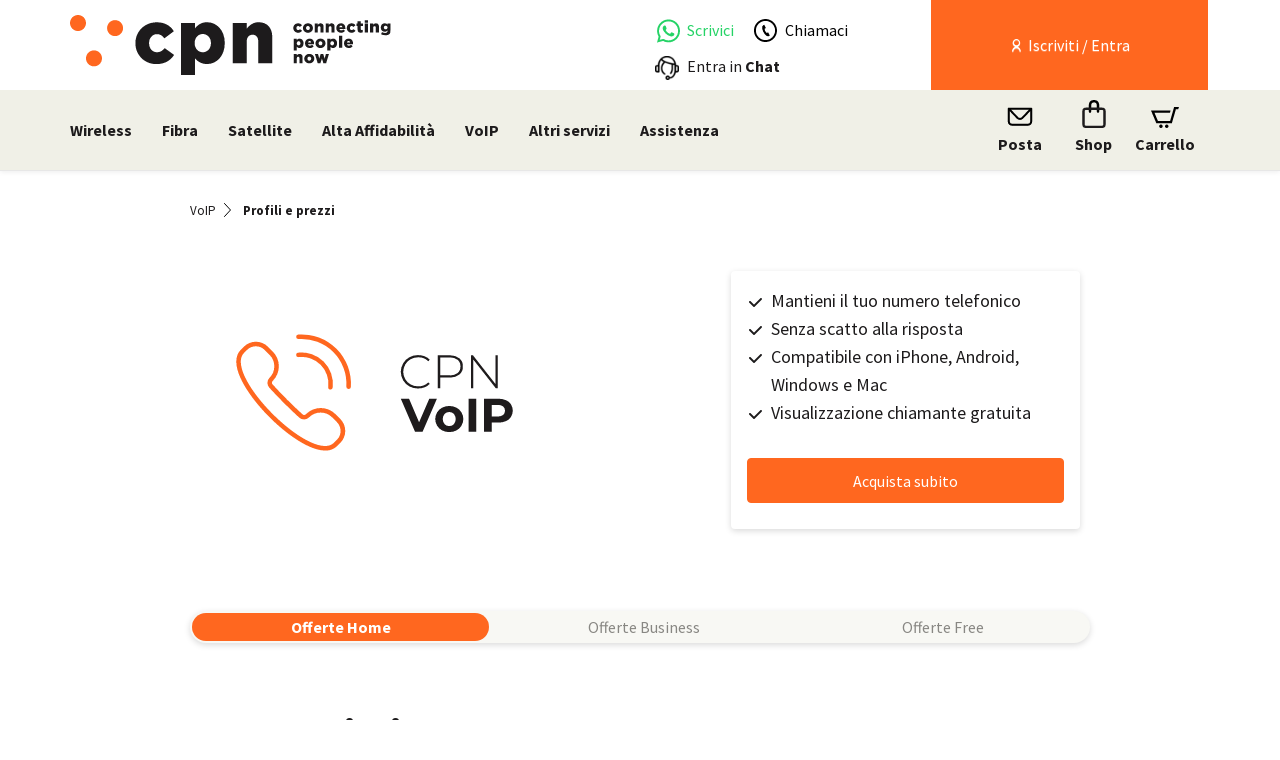

--- FILE ---
content_type: text/html; charset=UTF-8
request_url: https://www.cpn.it/voip/tabella-riassuntiva.php
body_size: 58956
content:

<!DOCTYPE html>
<html lang="en">
<head>
		<script src="https://ajax.googleapis.com/ajax/libs/jquery/1.11.3/jquery.min.js"></script>
	<script>window.jQuery || document.write('<script src="/js/vendor/jquery.min.js"><\/script>')</script>

														
	
		 	
	        
        		
										    	
			
		<base href="https://www.cpn.it/voip/tabella-riassuntiva.php" />
	<link rel="canonical" href="https://www.cpn.it/voip/tabella-riassuntiva.php"/>
				<title>Caratteristiche tecniche e commerciali CPN VoIP Home e Business | CPN</title>

	<meta http-equiv="Content-Type" content="text/html; charset=UTF-8" />
	<meta name="viewport" content="width=device-width, initial-scale=1">    
	<meta name="author" content="CWNET s.r.l." />
    <link rel="SHORTCUT ICON" href="/mylogo.ico" />
    <meta name="copyright" content="CWNET s.r.l." />
    <meta name="owner" content="CWNET s.r.l." />
    <meta name="keywords" content="VoIP ADSL senza canone Telecom, Facile ADSL senza telefono VoIP, domini, spazio web, hosting professionale, voip, sms, hosting frazionabile, hosting windows, hosting linux" />
    <meta name="description" content="" />
    <meta name="distribution" content="Global" />
    <meta name="language" content="Italian" />
    <meta http-equiv="content-language" content="IT" />
    <meta content="document" name="resource-type" />
    <meta name="MSSmartTagsPreventParsing" content="TRUE" />
    <meta name="identifier" content="https://www.cpn.it" />
    <meta name="generator" content="CPN - https://www.cpn.it" />
    <meta name="Category" content="Internet Services Provider" />
    <meta name="Reply-to" content="info@mail.cpn.it" />
    <meta name="summary" content="Internet Services Provider, ADSL senza telefono e ADSL senza canone telecom, adsl su nessuna linea telefonica, adsl senza telefono fisso, voip SMS, domini, hosting professionale, hosting reseller frazionabile, server dedicati" />
    <meta name="keyphrase" content="Attivazioni di ADSL senza linea telefonica, ADSL senza telefono fisso, VoIP senza scatto alla risposta, attivazione gratuita senza canone, SMS, ADSL flat, hosting reseller, hosting di qualit&agrave; server dedicato domini, spazio web gratuito, 20MB di posta, segreteria telefonica" />
	<meta name="Robots" content="INDEX,FOLLOW" />
    <meta name="last-update" content="2026-01-22" />
    <meta name="revisit-after" content="7 days" />
    <meta name="verify-v1" content="0FMOCk2H1kfX77bFqCTHsNHcNK/lj80o1N1VwC+uM+Y=" />
    <meta name="verifica-sito-norton-safeweb" content="bajd2r55kj3x071y0kjp3m0455w2faf1916uid6tw1hx39lq3bsfnwc-mr0we1nlr5r8hxbzjp61otxf-johl3v9624qs4v7qp9pz7b6ye2uhosu86cpov-0rj33evo"/><!-- verifica di norton antivirus-->
    <meta http-equiv="imagetoolbar" content="no" />
		<meta property="og:title" content="Caratteristiche tecniche e commerciali CPN VoIP Home e Business | CPN" />  
	<meta property="og:description" content="" /> 
	<meta property="og:url" content="https://www.cpn.it/voip/tabella-riassuntiva.php"/>  
	<meta property="og:image" content="/img/logo.png"/>
	<meta property="og:site_name" content="cpn.it" />  
	<meta property="og:locale" content="it_IT">
	<meta property="og:type" content="article" />
	    <meta http-equiv="X-UA-Compatible" content="IE=Edge" />
		<!-- Le styles -->
			<link rel="stylesheet" media="screen,projection,print" type="text/css" href="/css/bootstrap.min.css?20241001084627" />
			<link rel="stylesheet" media="screen,projection,print" type="text/css" href="/css/bootstrap-theme.min.css?20241001084627" />
			<link rel="stylesheet" media="screen,projection,print" type="text/css" href="/css/yamm.css?20241001084627" />
			<link rel="stylesheet" media="screen,projection,print" type="text/css" href="/css/cheapnet.css?20241001084627" />
		<link rel="stylesheet" type="text/css" href="/css/print.css?20241001084627" media="print" />
	

	
	<!-- HTML5 shim and Respond.js for IE8 support of HTML5 elements and media queries -->
	<!--[if lt IE 9]>
		<script src="https://oss.maxcdn.com/html5shiv/3.7.2/html5shiv.min.js"></script>
  		<script src="https://oss.maxcdn.com/respond/1.4.2/respond.min.js"></script>
	<![endif]-->
    
    	<script type="text/javascript">
    	var bannerContent = "" + 
	    "<h2 id='iubenda-cs-title'>Informativa breve sul trattamento dei dati personali mediante cookies</h2>" + 
	    "<div id='iubenda-cs-paragraph'>" + 
	    "	<p class='iub-p'>" + 
	    "		CWNET s.r.l., titolare del trattamento dei dati, informa l'utente che tale sito web installa cookies tecnici e, previo consenso dell'utente, può installare cookies non tecnici, di seguito dettagliati nella sezione <strong>&quot;preferenze&quot;</strong>." + 
		"  		<br />" + 
	    "		La chiusura del presente banner consente la navigazione del sito web mantenendo le impostazioni di default (solo cookies tecnici). Per maggiori informazioni in ordine ai cookies utilizzati dal sito &egrave; possibile consultare l'%{cookie_policy_link} completa. &Egrave; possibile, in ogni momento, gestire le preferenze di seguito mediante la funzione <strong>&quot;Preferenze cookie&quot;</strong>." + 
	    "	</p>" + 
    	"</div>" + 
    	"";
    
		var _iub = _iub || [];
		_iub.csConfiguration = {
			"invalidateConsentWithoutLog": true,
			"consentOnContinuedBrowsing": false,
			"whitelabel": false,
			"lang": "it",
			"siteId": 2784513,
			"floatingPreferencesButtonDisplay": "bottom-right",
			"askConsentAtCookiePolicyUpdate": true,
			"perPurposeConsent": true,
			"purposes": "1, 3, 4, 5",
			"cookiePolicyId": 35617048,
			"cookiePolicyUrl": "/company/cookie.php",
			"cookiePolicyInOtherWindow": true,
			"banner":{
				"closeButtonRejects": true,
				"rejectButtonDisplay": true,
				"rejectButtonCaptionColor": "#1D1B1C",
				"explicitWithdrawal": true,
				"position": "float-bottom-center",
				"textColor": "#1D1B1C",
				"backgroundColor": "white",
				"acceptButtonDisplay": true,
				"acceptButtonColor": "#FF671F",
				"acceptButtonCaptionColor": "white",
				"customizeButtonDisplay" :true,
				"customizeButtonColor": "#FFFFFF",
				"customizeButtonCaptionColor": "#1D1B1C",
				"customizeButtonCaption": "Preferenze",
				"rejectButtonColor": "#FFFFFF",
				"cookiePolicyLinkCaption": "informativa cookies",
				"content": bannerContent
			},
			"callback": {
				"onCookiePolicyShown": function() {
					$("#iubenda-iframe label[for='purpose-1']").html("Tecnici");
					
					$("#iubenda-iframe label[for='purpose-3']").html("Funzionalit&agrave;");
					$("#iubenda-iframe .purposes-item.purpose-item-3 .purposes-item-body").append("<br /><br /><span style='text-decoration: underline !important;'>Cookies di terze parti</span><br /><span>Sul presente sito web sono operativi anche cookies di terzi parti, ossia cookie creati da un sito web diverso da quello che l'utente sta attualmente visitando.<br />In particolare, si informano gli utenti che il sito web utilizza i seguenti servizi che rilasciano cookies:<br />- il servizio 'Google reCAPTCHA', fornito da Google LLC., è un servizio di protezione dallo SPAM. Per consultare l'informativa privacy del relativo servizio, si rinvia al sito <a href='https://policies.google.com/privacy' target='_blank'>https://policies.google.com/privacy</a>.</span>");
					
					$("#iubenda-iframe label[for='purpose-4']").html("Analytics");
					$("#iubenda-iframe .purposes-item.purpose-item-4 .purposes-item-body").append("<br /><br /><span style='text-decoration: underline !important;'>Cookies di terze parti</span><br /><span>Sul presente sito web sono operativi anche cookies di terzi parti, ossia cookie creati da un sito web diverso da quello che l'utente sta attualmente visitando.<br />In particolare, si informano gli utenti che il sito web utilizza i seguenti servizi che rilasciano cookies:<br />- Google Tag manager: Google Tag Manager imposta questo cookie per sperimentare l'efficienza pubblicitaria dei siti web che utilizzano i suoi servizi. Per consultare l'informativa privacy della società Google, nonch&eacute; esprimere il proprio consenso all'utilizzo dei suddetti cookies, si rinvia al sito Internet <a href='https://policies.google.com/technologies/cookies?hl=it' target='_blank'>https://policies.google.com/technologies/cookies?hl=it</a> e <a href='https://support.google.com/tagmanager/answer/9323295?hl=IT#' target='_blank'>https://support.google.com/tagmanager/answer/9323295?hl=IT#</a></span>");
					
					$("#iubenda-iframe label[for='purpose-5']").html("Profilazione");
				}
			}
		};
	</script>
	<script type="text/javascript" src="//cdn.iubenda.com/cs/iubenda_cs.js" charset="UTF-8" async></script>

    

</head>
<body>
    <!-- Fixed navbar -->
    <!-- header -->
    		<svg xmlns="http://www.w3.org/2000/svg" width="40" height="40" viewBox="0 0 40 40" class="hidden" style="display: none;">
	<defs>
    	<g id="icon-phone">
    		<path d="M12 2c5.514 0 10 4.486 10 10s-4.486 10-10 10-10-4.486-10-10 4.486-10 10-10zm0-2c-6.627 0-12 5.373-12 12s5.373 12 12 12 12-5.373 12-12-5.373-12-12-12zm4.5 17.311l-1.76-3.397-1.032.505c-1.12.543-3.4-3.91-2.305-4.497l1.042-.513-1.747-3.409-1.053.52c-3.601 1.877 2.117 12.991 5.8 11.308l1.055-.517z"/>
    	</g>
    	<g id="icon-chat">
    		<path d="M10 3.002c4.411 0 8 2.849 8 6.35 0 3.035-3.029 6.311-7.925 6.311-1.58 0-2.718-.317-3.718-.561-.966.593-1.256.813-3.006 1.373.415-1.518.362-2.182.331-3.184-.837-1.001-1.682-2.069-1.682-3.939 0-3.501 3.589-6.35 8-6.35zm0-2.002c-5.281 0-10 3.526-10 8.352 0 1.711.615 3.391 1.705 4.695.047 1.527-.851 3.718-1.661 5.312 2.168-.391 5.252-1.258 6.649-2.115 1.181.289 2.312.421 3.382.421 5.903 0 9.925-4.038 9.925-8.313 0-4.852-4.751-8.352-10-8.352zm11.535 11.174c-.161.488-.361.961-.601 1.416 1.677 1.262 2.257 3.226.464 5.365-.021.745-.049 1.049.138 1.865-.892-.307-.979-.392-1.665-.813-2.127.519-4.265.696-6.089-.855-.562.159-1.145.278-1.74.364 1.513 1.877 4.298 2.897 7.577 2.1.914.561 2.933 1.127 4.352 1.385-.53-1.045-1.117-2.479-1.088-3.479 1.755-2.098 1.543-5.436-1.348-7.348zm-15.035-3.763c-.591 0-1.071.479-1.071 1.071s.48 1.071 1.071 1.071 1.071-.479 1.071-1.071-.48-1.071-1.071-1.071zm3.5 0c-.591 0-1.071.479-1.071 1.071s.48 1.071 1.071 1.071 1.071-.479 1.071-1.071-.48-1.071-1.071-1.071zm3.5 0c-.591 0-1.071.479-1.071 1.071s.48 1.071 1.071 1.071 1.071-.479 1.071-1.071-.48-1.071-1.071-1.071z"/>
    	</g>
    	<g id="icon-invoice">
    		<path d="M11.362 2c4.156 0 2.638 6 2.638 6s6-1.65 6 2.457v11.543h-16v-20h7.362zm.827-2h-10.189v24h20v-14.386c0-2.391-6.648-9.614-9.811-9.614zm4.811 13h-10v-1h10v1zm0 2h-10v1h10v-1zm0 3h-10v1h10v-1z"/>
    	</g>
    	<g id="icon-support">
    		<path d="M23.27 19.743l-11.946-11.945c-.557-.557-.842-1.331-.783-2.115.115-1.485-.395-3.009-1.529-4.146-1.03-1.028-2.376-1.537-3.723-1.537-.507 0-1.015.072-1.505.216l3.17 3.17c.344 1.589-1.959 3.918-3.567 3.567l-3.169-3.17c-.145.492-.218 1-.218 1.509 0 1.347.51 2.691 1.538 3.721 1.135 1.136 2.66 1.646 4.146 1.53.783-.06 1.557.226 2.113.783l11.946 11.944c.468.468 1.103.73 1.763.73 1.368 0 2.494-1.108 2.494-2.494 0-.638-.244-1.276-.73-1.763zm-1.77 2.757c-.553 0-1-.448-1-1s.447-1 1-1 1 .448 1 1-.447 1-1 1zm-7.935-15.289l5.327-5.318c.584-.584 1.348-.877 2.113-.877.764 0 1.529.292 2.113.877.589.587.882 1.357.882 2.125 0 .764-.291 1.528-.873 2.11l-5.326 5.318-1.039-1.039 5.067-5.059c.169-.168.167-.441-.001-.609-.169-.169-.441-.17-.61-.001l-5.068 5.058-.89-.89 5.067-5.059c.169-.169.168-.441 0-.611-.169-.168-.443-.17-.611 0l-5.067 5.058-1.084-1.083zm-3.53 9.18l-5.227 5.185c-.227.229-.423.488-.574.774l-.301.58-2.1 1.07-.833-.834 1.025-2.146.58-.302c.286-.15.561-.329.79-.558l5.227-5.185 1.413 1.416z"/>
    	</g>    	
    	<g id="icon-key">
    		<path d="M16 2c3.309 0 6 2.691 6 6s-2.691 6-6 6-6-2.691-6-6 2.691-6 6-6zm0-2c-4.418 0-8 3.582-8 8s3.582 8 8 8 8-3.582 8-8-3.582-8-8-8zm-5.405 16.4l-1.472 1.6h-3.123v2h-2v2h-2v-2.179l5.903-5.976c-.404-.559-.754-1.158-1.038-1.795l-6.865 6.95v5h6v-2h2v-2h2l2.451-2.663c-.655-.249-1.276-.562-1.856-.937zm7.405-11.4c.551 0 1 .449 1 1s-.449 1-1 1-1-.449-1-1 .449-1 1-1zm0-1c-1.104 0-2 .896-2 2s.896 2 2 2 2-.896 2-2-.896-2-2-2z"/>
    	</g>    	    	
    	<g id="icon-pencil">
			<path d="M14.078 7.061l2.861 2.862-10.799 10.798-3.584.723.724-3.585 10.798-10.798zm0-2.829l-12.64 12.64-1.438 7.128 7.127-1.438 12.642-12.64-5.691-5.69zm7.105 4.277l2.817-2.82-5.691-5.689-2.816 2.817 5.69 5.692z"/>
    	</g>    	    	
    	<g id="icon-mail">
			<path d="M0 3v18h24v-18h-24zm6.623 7.929l-4.623 5.712v-9.458l4.623 3.746zm-4.141-5.929h19.035l-9.517 7.713-9.518-7.713zm5.694 7.188l3.824 3.099 3.83-3.104 5.612 6.817h-18.779l5.513-6.812zm9.208-1.264l4.616-3.741v9.348l-4.616-5.607z"/>
    	</g>    	    	
    	<g id="icon-contacts">
			<path d="M17.997 18h-.998c0-1.552.06-1.775-.88-1.993-1.438-.332-2.797-.645-3.293-1.729-.18-.396-.301-1.048.155-1.907 1.021-1.929 1.277-3.583.702-4.538-.672-1.115-2.707-1.12-3.385.017-.576.968-.316 2.613.713 4.512.465.856.348 1.51.168 1.908-.49 1.089-1.836 1.4-3.262 1.728-.982.227-.92.435-.92 2.002h-.995l-.002-.623c0-1.259.1-1.985 1.588-2.329 1.682-.389 3.344-.736 2.545-2.209-2.366-4.365-.676-6.839 1.865-6.839 2.492 0 4.227 2.383 1.867 6.839-.775 1.464.824 1.812 2.545 2.209 1.49.344 1.589 1.072 1.589 2.333l-.002.619zm4.81-2.214c-1.289-.298-2.489-.559-1.908-1.657 1.77-3.342.47-5.129-1.4-5.129-1.265 0-2.248.817-2.248 2.325 0 1.269.574 2.175.904 2.925h1.048c-.17-.75-1.466-2.562-.766-3.736.412-.692 1.704-.693 2.114-.012.38.631.181 1.812-.534 3.161-.388.733-.28 1.301-.121 1.648.305.666.977.987 1.737 1.208 1.507.441 1.368.042 1.368 1.48h.997l.002-.463c0-.945-.074-1.492-1.193-1.75zm-22.805 2.214h.997c0-1.438-.139-1.039 1.368-1.48.761-.221 1.433-.542 1.737-1.208.159-.348.267-.915-.121-1.648-.715-1.349-.914-2.53-.534-3.161.41-.682 1.702-.681 2.114.012.7 1.175-.596 2.986-.766 3.736h1.048c.33-.75.904-1.656.904-2.925.001-1.509-.982-2.326-2.247-2.326-1.87 0-3.17 1.787-1.4 5.129.581 1.099-.619 1.359-1.908 1.657-1.12.258-1.194.805-1.194 1.751l.002.463z"/>
    	</g>    	    	
	</defs>
</svg>
<svg xmlns="http://www.w3.org/2000/svg" width="360" height="362" viewBox="0 0 360 362" fill="none" class="hidden" style="display: none;">
	<defs>
    	<g id="icon-wa">
			<path fill-rule="evenodd" clip-rule="evenodd" d="M307.546 52.5655C273.709 18.685 228.706 0.0171895 180.756 0C81.951 0 1.53846 80.404 1.50408 179.235C1.48689 210.829 9.74646 241.667 25.4319 268.844L0 361.736L95.0236 336.811C121.203 351.096 150.683 358.616 180.679 358.625H180.756C279.544 358.625 359.966 278.212 360 179.381C360.017 131.483 341.392 86.4547 307.546 52.5741V52.5655ZM180.756 328.354H180.696C153.966 328.346 127.744 321.16 104.865 307.589L99.4242 304.358L43.034 319.149L58.0834 264.168L54.5423 258.53C39.6304 234.809 31.749 207.391 31.7662 179.244C31.8006 97.1036 98.6334 30.2707 180.817 30.2707C220.61 30.2879 258.015 45.8015 286.145 73.9665C314.276 102.123 329.755 139.562 329.738 179.364C329.703 261.513 262.871 328.346 180.756 328.346V328.354ZM262.475 216.777C257.997 214.534 235.978 203.704 231.869 202.209C227.761 200.713 224.779 199.966 221.796 204.452C218.814 208.939 210.228 219.029 207.615 222.011C205.002 225.002 202.389 225.372 197.911 223.128C193.434 220.885 179.003 216.158 161.891 200.902C148.578 189.024 139.587 174.362 136.975 169.875C134.362 165.389 136.7 162.965 138.934 160.739C140.945 158.728 143.412 155.505 145.655 152.892C147.899 150.279 148.638 148.406 150.133 145.423C151.629 142.432 150.881 139.82 149.764 137.576C148.646 135.333 139.691 113.287 135.952 104.323C132.316 95.5909 128.621 96.777 125.879 96.6309C123.266 96.5019 120.284 96.4762 117.293 96.4762C114.302 96.4762 109.454 97.5935 105.346 102.08C101.238 106.566 89.6691 117.404 89.6691 139.441C89.6691 161.478 105.716 182.785 107.959 185.776C110.202 188.767 139.544 234.001 184.469 253.408C195.153 258.023 203.498 260.782 210.004 262.845C220.731 266.257 230.494 265.776 238.212 264.624C246.816 263.335 264.71 253.786 268.44 243.326C272.17 232.866 272.17 223.893 271.053 222.028C269.936 220.163 266.945 219.037 262.467 216.794L262.475 216.777Z" fill="#25D366"/>
		</g>
	</defs>		
</svg>

<a name="top"></a>
<header >
	<nav class="navbar yamm navbar-default navbar-fixed-top" role="navigation">
    	
    	<!-- inizio container fluid -->
    	<div class="container-fluid">  
    	
      		<!-- inizio row intestazione con background -->
      		<div id="header" class="row container-header-large">

				<!-- prima riga header versione desktop -->                            
				<div class="col-xs-4 col-sm-4 col-md-3" >              
					<a class="navbar-brand" href="/">                
						<img src="/img/logo-01.svg" class="img-responsive hidden-xs logo-big" alt="CPN - Connecting People Now" />
						<img src="/img/logo-02.svg" class="img-responsive visible-xs" alt="CPN - Connecting People Now" />
					</a>                                                             
				</div>

				<!-- servizio clienti -->
				<div class="col-xs-8 col-sm-4 col-md-3 col-md-offset-3 col-lg-3 col-lg-offset-3 header-help">
					<script src="https://phplive.cpn.it/js/phplive_v2.js.php?v=0|1421055359|0|"></script>
					<div class="row">
	<div class="col-xs-6 col-lg-4">
		<a href="https://wa.me/390585091515">
		<svg
			style="width: 23px; margin-left: 2px; margin-top: -4px; float: left;" viewBox="0 0 360 362">
			<use xlink:href="#icon-wa"></use>
		</svg>
		<div class="header-help-container" style="margin-top: 4px;">
			 <span style="color: #25D366;">Scrivici</span>
		</div>
		</a>
	</div>
	<div class="col-xs-6 col-lg-8">
		<a href="tel:0585091515">
		<svg class="ico-svg-header ico-svg-phone-green" viewBox="-1 0 25 25" style="fill: black;">
			<use xlink:href="#icon-phone"></use>
		</svg>
		<div class="header-help-container" style="margin-top: 4px;">
			<span style="color: black;">Chiamaci</span>
		</div>
		</a>	
	</div>
	<div class="hidden-xs col-sm-12 col-lg-12">
		<div class="header-help-container header-chat-container">
			<img src="/img/ico-helpdesk-small-black.png" alt="" />
			<a onclick="phplive_launch_chat_0(0); return false;" href="#"> Entra in <strong>Chat</strong></a>
		</div>
	</div>
</div>
				</div>
				<!-- fine servizio clienti -->

				<!-- box arancione login/iscrizione -->
									<div class="col-xs-12 col-sm-4 col-md-3 col-lg-3 col-lg-offset-0 no-padding-left">
	<div id="navbar-users">
		<ul class="nav navbar-nav navbar-right enter-login hidden-xs" >                  
			<li class="dropdown user-menu">                                       
				<a href="#" data-toggle="dropdown" class="dropdown-toggle">
					<span class="icon-x24---User"></span> Iscriviti / Entra
				</a>
				<!-- sottomenu di iscrizione/entra -->
				<ul id="navbar-users-desktop" class="dropdown-menu"  >
					<li>                        
						<div class="yamm-content white-fields">
							
																												<form method="POST" action="https://www.cpn.it/areautenti/index.php" class="no-margin-bottom">
								<input type="hidden" name="#login" value="" />
								<script type="text/javascript">
									<!--
									document.write('<input type="hidden" name="ua_appName" value="' + navigator.appName + '" />');
									document.write('<input type="hidden" name="ua_userAgent" value="' + navigator.userAgent + '" />');
									document.write('<input type="hidden" name="ua_vendor" value="' + navigator.vendor + '" />');
									document.write('<input type="hidden" name="ua_vendorSub" value="' + navigator.vendorSub + '" />');
									document.write('<input type="hidden" name="ua_platform" value="' + navigator.platform + '" />');
									document.write('<input type="hidden" name="ua_javaEnabled" value="');
									if (navigator.javaEnabled())
								  		document.write('Y');
									else
								  		document.write('N');
									document.write('" />');
									document.write('<input type="hidden" name="ua_screenwidth" value="' + window.screen.width + '" />');
									document.write('<input type="hidden" name="ua_screenheight" value="' + window.screen.height + '" />');
									document.write('<input type="hidden" name="ua_screenpixelDepth" value="' + screen.colorDepth + '" />');
									-->
								</script>
								
								<div class="row">
									<div class="col-sm-6">
										<ul class="list-unstyled">
											<li>
												<h3 class="dropdown-header no-margin-top">Iscriviti</h3>
											</li>
										</ul>
										
										<div class="row aligned-row">
		
											<div class="col-xs-6">
							                	<div class="boxVS boxAuServizi full-height no-margin-top">
													<a href="/registrazione/reg-azienda.php">
														<h3>Azienda</h3>
									                    <div class="boxVSLogo full-width">
								                    		<img src="/img/registrazione-utenza-business.png" alt="" class="img-responsive" />
									                    </div>
													</a>
													<div class="vertical-spacer"></div>
												</div>
											</div>
											
											<div class="col-xs-6">
							                	<div class="boxVS boxAuServizi full-height no-margin-top">
													<a href="/registrazione/reg-privato.php">
														<h3>Privato</h3>
									                    <div class="boxVSLogo full-width">
								                    		<img src="/img/registrazione-utenza-privata.png" alt="" class="img-responsive" />
									                    </div>
													</a>
													<div class="vertical-spacer"></div>
												</div>
											</div>
		
									    </div>
										
									</div>
		  
		  							<div class="col-sm-6">
										<ul class="list-unstyled">
											<li>
												<h3 class="dropdown-header no-margin-top">Area utenti</h3>
											</li> 
											<li>	                            	                              
												<input type="text" name="_username" class="col-xs-12" placeholder="Username (senza @cpn)" autocorrect="off" autocapitalize="none"/>
											</li>
											<li>              
												<input type="hidden" name="ricauth" value="yes" />                  
												<br /> 
												<input type="password" name="_password" class="col-xs-12" placeholder="Password" autocorrect="off" autocapitalize="none"/></li>
											<li>
												<div class="vertical-spacer"></div>                                												
											</li>
											<li>
												<button type="submit" class="btn col-xs-12">Entra</button>
											</li>
										</ul>
									</div>
								
								</div><!-- /row-->
									
								<div class="row">
								
									<div class="col-sm-6">
										<ul class="list-unstyled">
											<li>
												<a href="/company/partner.php">
													<span class="icon-x24---Star_active"></span> Diventa partner
												</a>
											</li>
										</ul>
									</div>
									
									<div class="col-sm-6">
										<ul class="list-unstyled">
											<li>
												<a href="/password_reminder/reset-password.html">
													<span class="icon-x24---redo"></span> Reset password
												</a>
											</li>
										</ul>
									</div>
								
								</div><!-- /row-->
									
							</form>
						</div><!-- fine yamm-content -->
					</li>
				</ul><!-- /navbar-users-desktop -->
			</li>
		</ul>
	</div><!-- /navbar-users -->              
</div>  
					
								<!-- fine box arancione -->
			
			</div><!-- fine row header prima riga -->

			<!-- inizio seconda riga fluid: Main menu -->
			<div class="row head-row hidden-print" >
				<!-- apertura main menu mobile -->
				<div class="col-xs-12 container-header-large container-header-mobile">	
					<div class="visible-xs">
						<div class="col-xs-4 no-padding">
							<button type="button" class="navbar-toggle collapsed" data-toggle="collapse" data-target="#navbar-main" aria-expanded="false" aria-controls="navbar">
								<span class="icon-x24---Menu"></span>
								<span>Servizi</span>                  
							</button>
						</div>
						<div class="col-xs-8 no-padding">
															<a href="/areautenti/" class="head-link-mobi pull-left enter-login-mobile">
									<span class="icon-x24---User"></span>								
									Iscriviti / Entra 
								</a>
							
													</div>
			        </div>
					<div id="navbar" class="navbar-collapse collapse">
						
						<!-- main menu desktop -->
							<ul class="nav navbar-nav head-main-menu">
							
<li class="dropdown">
	<a class="dropdown-toggle" data-toggle="dropdown" href="#" role="button" aria-haspopup="true" aria-expanded="false">
		Wireless<span class="caret"></span>
	</a>
    <ul class="dropdown-menu">
    	<div class="yamm-content no-padding-bottom">
        	<div class="row aligned-row"> 
										<div class="col-sm-4 col-md-6">
	<ul style="list-style: none;">
		<!--<li class="dropdown-header">Wireless</li>-->
					<li><a href="/wireless/index.php" title="Informazioni">Informazioni</a></li>
					<li><a href="/shop/acquista/step1.php" title="Verifica copertura">Verifica copertura</a></li>
					<li><a href="/wireless/tabella-riassuntiva.php" title="Profili e prezzi">Profili e prezzi</a></li>
					<li><a href="/wireless/assistenza.php" title="Assistenza">Assistenza</a></li>
			</ul>
</div>					            	<div class="col-sm-4 col-md-6 text-center" style="border-left: 1px solid #D1D1D1;">
					<img src="/img/ico/shop/Wireless-icon-black.svg" alt="CPN Wireless" class="header-menu-icon" />
					<div class="vertical-spacer"></div>
					<input type="submit" value="Acquista" class="btn btn-cta" onclick='parent.location="/shop/acquista/step1.php"' />
				</div>
			</div>
		</div>
	</ul>
</li>

				
									
<li class="dropdown">
	<a class="dropdown-toggle" data-toggle="dropdown" href="#" role="button" aria-haspopup="true" aria-expanded="false">
		Fibra<span class="caret"></span>
	</a>
    <ul class="dropdown-menu">
    	<div class="yamm-content no-padding-bottom">
        	<div class="row aligned-row"> 
										<div class="col-sm-4 col-md-6">
	<ul style="list-style: none;">
		<!--<li class="dropdown-header">Fibra</li>-->
					<li><a href="/fibra/index.php" title="Informazioni">Informazioni</a></li>
					<li><a href="/shop/acquista/step1.php" title="Verifica copertura">Verifica copertura</a></li>
					<li><a href="/fibra/tabella-riassuntiva.php" title="Profili e prezzi">Profili e prezzi</a></li>
					<li><a href="/fibra/assistenza.php" title="Assistenza">Assistenza</a></li>
			</ul>
</div>					            	<div class="col-sm-4 col-md-6 text-center" style="border-left: 1px solid #D1D1D1;">
					<img src="/img/ico/shop/Fibra-icon-black.svg" alt="CPN Fibra" class="header-menu-icon" />
					<div class="vertical-spacer"></div>
					<input type="submit" value="Acquista" class="btn btn-cta" onclick='parent.location="/shop/acquista/step1.php"' />
				</div>
			</div>
		</div>
	</ul>
</li>

				
									
<li class="dropdown">
	<a class="dropdown-toggle" data-toggle="dropdown" href="#" role="button" aria-haspopup="true" aria-expanded="false">
		Satellite<span class="caret"></span>
	</a>
    <ul class="dropdown-menu">
    	<div class="yamm-content no-padding-bottom">
        	<div class="row aligned-row"> 
										<div class="col-sm-4 col-md-6">
	<ul style="list-style: none;">
		<!--<li class="dropdown-header">Satellite</li>-->
					<li><a href="/satellite/index.php" title="Informazioni">Informazioni</a></li>
					<li><a href="/shop/acquista/step1.php" title="Verifica copertura">Verifica copertura</a></li>
					<li><a href="/satellite/tabella-riassuntiva.php" title="Profili e prezzi">Profili e prezzi</a></li>
					<li><a href="/satellite/assistenza.php" title="Assistenza">Assistenza</a></li>
			</ul>
</div>					            	<div class="col-sm-4 col-md-6 text-center" style="border-left: 1px solid #D1D1D1;">
					<img src="/img/ico/shop/Satellite-icon-black.svg" alt="CPN Satellite" class="header-menu-icon" />
					<div class="vertical-spacer"></div>
					<input type="submit" value="Acquista" class="btn btn-cta" onclick='parent.location="/shop/acquista/step1.php"' />
				</div>
			</div>
		</div>
	</ul>
</li>

				
									
<li class="dropdown">
	<a class="dropdown-toggle" data-toggle="dropdown" href="#" role="button" aria-haspopup="true" aria-expanded="false">
		Alta Affidabilità<span class="caret"></span>
	</a>
    <ul class="dropdown-menu">
    	<div class="yamm-content no-padding-bottom">
        	<div class="row aligned-row"> 
										<div class="col-sm-4 col-md-6">
	<ul style="list-style: none;">
		<!--<li class="dropdown-header">Alta Affidabilità</li>-->
					<li><a href="/alta-affidabilita/index.php" title="Informazioni">Informazioni</a></li>
					<li><a href="/alta-affidabilita/index.php#come-attivare" title="Profili e prezzi">Profili e prezzi</a></li>
					<li><a href="/alta-affidabilita/index.php#assistenza" title="Assistenza">Assistenza</a></li>
			</ul>
</div>					            	<div class="col-sm-4 col-md-6 text-center" style="border-left: 1px solid #D1D1D1;">
					<img src="/img/ico/shop/Alta-Affidabilita-icon-black.svg" alt="CPN Alta Affidabilità" class="header-menu-icon" />
					<div class="vertical-spacer"></div>
					<input type="submit" value="Acquista" class="btn btn-cta" onclick='parent.location="/alta-affidabilita/index.php"' />
				</div>
			</div>
		</div>
	</ul>
</li>

				
									
<li class="dropdown">
	<a class="dropdown-toggle" data-toggle="dropdown" href="#" role="button" aria-haspopup="true" aria-expanded="false">
		VoIP<span class="caret"></span>
	</a>
    <ul class="dropdown-menu">
    	<div class="yamm-content no-padding-bottom">
        	<div class="row aligned-row"> 
										<div class="col-sm-4 col-md-6">
	<ul style="list-style: none;">
		<!--<li class="dropdown-header">VoIP</li>-->
					<li><a href="/voip/index.php" title="Informazioni">Informazioni</a></li>
					<li><a href="/voip/business/index.php" title="Funzionalità avanzate">Funzionalità avanzate</a></li>
					<li><a href="/voip/business/centralino-virtuale/index.php" title="Centralino Virtuale">Centralino Virtuale</a></li>
					<li><a href="/voip/tabella-riassuntiva.php" title="Profili e prezzi">Profili e prezzi</a></li>
					<li><a href="/voip/assistenza.php" title="Assistenza">Assistenza</a></li>
			</ul>
</div>					            	<div class="col-sm-4 col-md-6 text-center" style="border-left: 1px solid #D1D1D1;">
					<img src="/img/ico/shop/VoIP-icon-black.svg" alt="CPN VoIP" class="header-menu-icon" />
					<div class="vertical-spacer"></div>
					<input type="submit" value="Acquista" class="btn btn-cta" onclick='parent.location="/shop/voip-home-business.php"' />
				</div>
			</div>
		</div>
	</ul>
</li>

				
									<li class="dropdown">
	<a class="dropdown-toggle" data-toggle="dropdown" href="#" role="button" aria-haspopup="true" aria-expanded="false">
		Altri servizi<span class="caret"></span>
	</a>
	<ul class="dropdown-menu">
		<div class="yamm-content no-padding-bottom">
			<div class="row aligned-row">
				<div class="col-sm-3 ico-shop-menu">
					<a href="/senza-pensieri/index.php" >
						<img src="/img/ico/shop/Senza-Pensieri-icon.svg" alt="CPN Senza Pensieri" border="0" />
					</a>
					<h4>Senza<br />Pensieri</h4>
				</div>
				<div class="col-sm-3 ico-shop-menu">
					<a href="/supporto/guide/email/index.php" >
						<img src="/img/ico/shop/EMAIL-icon.svg" alt="CPN Posta" border="0" />
					</a>				
					<h4>Posta</h4>
				</div>
				<div class="col-sm-3 ico-shop-menu">
					<a href="/supporto/guide/pec/index.php">
						<img src="/img/ico/shop/PEC-icon.svg" alt="CPN PEC" border="0" />
					</a>				
					<h4>PEC</h4>
				</div>
				<div class="col-sm-3 ico-shop-menu">
					<a href="/supporto/guide/voip/fax.php" >
						<img src="/img/ico/shop/Fax-icon.svg" alt="CPN Fax" border="0" />
					</a>				
					<h4>Fax</h4>
				</div>
				<div class="col-sm-3 ico-shop-menu">
					<a href="/supporto/guide/domini/index.php" >
						<img src="/img/ico/shop/Domini-icon.svg" alt="CPN Domini" border="0" />
					</a>				
					<h4>Domini</h4>
				</div>
				<div class="col-sm-3 ico-shop-menu">
					<a href="/supporto/guide/hosting/index.php" >
						<img src="/img/ico/shop/Hosting-icon.svg" alt="CPN Hosting" border="0" />
					</a>				
					<h4>Hosting</h4>
				</div>
				<div class="col-sm-3 ico-shop-menu">
					<a href="/supporto/guide/server/index.php" >
						<img src="/img/ico/shop/Server-Dedicato-icon.svg" alt="CPN Server Dedicato" border="0" />
					</a>				
					<h4>Server</h4>
				</div>
			</div>
		</div>
	</ul>
</li>				
								<li class="dropdown">
				<a class="dropdown-toggle" href="/company/assistenza.php" title="Assistenza">
					Assistenza
				</a>
			</li>
		
			   	<li class="hidden-print text-center">                  
       	<a href="/areautenti/webmail/" title="Webmail" >
           	<img src="/img/ico-posta.svg" alt="" class="header-ico" />
           	<br />            
           	<span class="header-ico-txt">Posta</span>
       	</a>                  
   	</li>        
   	<li class="hidden-print text-center">
       	<a href="/shop/virtual-shop.php" title="Shop">
           	<img src="/img/ico-shop.svg" alt="" class="header-ico" />
           	<br />
           	<span class="header-ico-txt">Shop</span>
       	</a>
   	</li>
   	<li class="hidden-print text-center">      
       	<a href="/shop/show-cart.php" title="Carrello" style="padding-left: .5rem;">
           	<img src="/img/ico-carrello.svg" alt="" class="header-ico" />
           	<br />
           	<span class="header-ico-txt">Carrello</span>
       	</a>
       	   	</li>
</ul>							
					</div><!--/.nav-collapse -->                                    
      			</div>
			</div><!-- fine seconda riga header -->
      
			<!-- terza riga per menu mobile a scomparsa -->
			<div class="row head-row">
      		
				<!-- menu mobile -->
				<div class="hidden-sm hidden-md hidden-lg hidden-print">              
              	
					              
					<!-- menu mobile principale -->
					<div id="navbar-main" class="navbar-mobile navbar-collapse collapse">
							<ul class="nav navbar-nav">
						<li>
				<a href="/areautenti/webmail/index.php">Posta</a>
			</li>
									<li class="dropdown">
	<a href="#" class="dropdown-toggle" data-toggle="dropdown" aria-expanded="false">
		Wireless
	</a>
	<ul class="dropdown-menu">
		<li>
			<div class="yamm-content">
		  		<div class="row">
					<ul class="col-sm-2 list-unstyled">
													<li><a href="/wireless/index.php" title="Informazioni">Informazioni</a></li>
													<li><a href="/shop/acquista/step1.php" title="Verifica copertura">Verifica copertura</a></li>
													<li><a href="/wireless/tabella-riassuntiva.php" title="Profili e prezzi">Profili e prezzi</a></li>
													<li><a href="/wireless/assistenza.php" title="Assistenza">Assistenza</a></li>
											</ul>                            
		  		</div>                        
			</div>                      
		</li>
	</ul>
</li>				
									<li class="dropdown">
	<a href="#" class="dropdown-toggle" data-toggle="dropdown" aria-expanded="false">
		Fibra
	</a>
	<ul class="dropdown-menu">
		<li>
			<div class="yamm-content">
		  		<div class="row">
					<ul class="col-sm-2 list-unstyled">
													<li><a href="/fibra/index.php" title="Informazioni">Informazioni</a></li>
													<li><a href="/shop/acquista/step1.php" title="Verifica copertura">Verifica copertura</a></li>
													<li><a href="/fibra/tabella-riassuntiva.php" title="Profili e prezzi">Profili e prezzi</a></li>
													<li><a href="/fibra/assistenza.php" title="Assistenza">Assistenza</a></li>
											</ul>                            
		  		</div>                        
			</div>                      
		</li>
	</ul>
</li>				
									<li class="dropdown">
	<a href="#" class="dropdown-toggle" data-toggle="dropdown" aria-expanded="false">
		Satellite
	</a>
	<ul class="dropdown-menu">
		<li>
			<div class="yamm-content">
		  		<div class="row">
					<ul class="col-sm-2 list-unstyled">
													<li><a href="/satellite/index.php" title="Informazioni">Informazioni</a></li>
													<li><a href="/shop/acquista/step1.php" title="Verifica copertura">Verifica copertura</a></li>
													<li><a href="/satellite/tabella-riassuntiva.php" title="Profili e prezzi">Profili e prezzi</a></li>
													<li><a href="/satellite/assistenza.php" title="Assistenza">Assistenza</a></li>
											</ul>                            
		  		</div>                        
			</div>                      
		</li>
	</ul>
</li>				
									<li class="dropdown">
	<a href="#" class="dropdown-toggle" data-toggle="dropdown" aria-expanded="false">
		Alta Affidabilità
	</a>
	<ul class="dropdown-menu">
		<li>
			<div class="yamm-content">
		  		<div class="row">
					<ul class="col-sm-2 list-unstyled">
													<li><a href="/alta-affidabilita/index.php" title="Informazioni">Informazioni</a></li>
													<li><a href="/alta-affidabilita/index.php#come-attivare" title="Profili e prezzi">Profili e prezzi</a></li>
													<li><a href="/alta-affidabilita/index.php#assistenza" title="Assistenza">Assistenza</a></li>
											</ul>                            
		  		</div>                        
			</div>                      
		</li>
	</ul>
</li>				
									<li class="dropdown">
	<a href="#" class="dropdown-toggle" data-toggle="dropdown" aria-expanded="false">
		VoIP
	</a>
	<ul class="dropdown-menu">
		<li>
			<div class="yamm-content">
		  		<div class="row">
					<ul class="col-sm-2 list-unstyled">
													<li><a href="/voip/index.php" title="Informazioni">Informazioni</a></li>
													<li><a href="/voip/business/index.php" title="Funzionalità avanzate">Funzionalità avanzate</a></li>
													<li><a href="/voip/business/centralino-virtuale/index.php" title="Centralino Virtuale">Centralino Virtuale</a></li>
													<li><a href="/voip/tabella-riassuntiva.php" title="Profili e prezzi">Profili e prezzi</a></li>
													<li><a href="/voip/assistenza.php" title="Assistenza">Assistenza</a></li>
											</ul>                            
		  		</div>                        
			</div>                      
		</li>
	</ul>
</li>				
									<li class="dropdown">
	<a href="#" class="dropdown-toggle" data-toggle="dropdown" aria-expanded="false">
		Altri Servizi
	</a>
	<ul class="dropdown-menu">
		<li>
			<div class="yamm-content">
		  		<div class="row">
					<ul class="col-sm-2 list-unstyled">
													<li><a href="/senza-pensieri/index.php" title="Senza Pensieri">Senza Pensieri</a></li>
													<li><a href="/supporto/guide/email/index.php" title="Posta">Posta</a></li>
													<li><a href="/supporto/guide/pec/index.php" title="PEC">PEC</a></li>
													<li><a href="/supporto/guide/voip/fax.php" title="Fax">Fax</a></li>
													<li><a href="/supporto/guide/domini/index.php" title="Domini">Domini</a></li>
													<li><a href="/supporto/guide/hosting/index.php" title="Hosting">Hosting</a></li>
													<li><a href="/supporto/guide/server/index.php" title="Server dedicati">Server dedicati</a></li>
											</ul>                            
		  		</div>                        
			</div>                      
		</li>
	</ul>
</li>				
								<li>
				<a href="/company/assistenza.php">Assistenza</a>
			</li>
			</ul>						</div><!-- fine menu mobile principale -->					
                                                  
				</div><!-- fine menu mobile -->             
			</div>                    
			
		</div><!-- fine container fluid -->
	</nav>
</header>	<!-- /header -->
    <!-- breadcrumbs -->
        
            
        	    	    		    		    	    		    		    	    
        	    	        	    	        <!-- inizio riga breadcrumbs -->
    <div class="container" >
		<ol class="breadcrumb breadcrCn" itemscope itemtype="http://schema.org/BreadcrumbList">
	        	        						<li itemprop="itemListElement" itemscope itemtype="http://schema.org/ListItem">
						<a href="/voip/" itemprop="item"><span itemprop="name">VoIP</span></a>
						<meta itemprop="position" content="1" />
					</li>
					        	        		        								<li itemprop="itemListElement" itemscope itemtype="http://schema.org/ListItem" class="active">
							<span itemprop="name">Profili e prezzi</span>
							<meta itemprop="position" content="2" />
						</li>
										        		</ol>
    </div>
    <!-- fine riga breadcrumbs-->

	
	<div class="jumbotron-container">
		<div class="container">
			<div class="jumbotron">
				<div class="row aligned-row">
					<div class="col-xs-12 col-sm-6 col-md-7">
						<div class="full-height">
								
	<picture class="picture-responsive">
		<source media="(min-width:992px)" srcset="/img/ico/shop/VoIP-cat.svg?20241001084627" />
		<source srcset="/img/ico/shop/VoIP-prod.svg?20241001084627" />
        <img src="[data-uri]" alt="CPN VoIP" border="0" class="logo-svg-landing" />
	</picture>
						</div>     						
					</div>
					<div class="col-xs-12 col-sm-6 col-md-5">
						<div class="boxVS boxJumbotron">
							<ul class="features-items">							
								<li>Mantieni il tuo numero telefonico</li>																					
								<li>Senza scatto alla risposta</li>
								<li>Compatibile con iPhone, Android, Windows e Mac</li>
								<li>Visualizzazione chiamante gratuita</li>														
							</ul>      						
							<div class="vertical-spacer"></div>
							<input type="submit" value="Acquista subito" class="btn btn-cta col-xs-12" onclick="parent.location='/shop/voip-home-business.php'">
						</div><!-- /boxJumbotron -->
					</div>
				</div><!-- fine row -->      
	
			</div><!-- /jumbotron -->
			
		</div><!-- /container fluid -->
	</div>			
  	<div class="vertical-spacer"></div>
  	<div class="vertical-spacer"></div>

    






			

<article>
	<div class="container nav-sticky-header">
		<ul class="nav nav-pills nav-justified page-nav">
			<li class="active"><a href="#home">Offerte Home</a></li>
          	<li><a href="#biz">Offerte Business</a></li>
          	<li><a href="#free">Offerte Free</a></li>
		</ul>
	</div>
	
	<div class="vertical-spacer"></div>
	<div class="vertical-spacer"></div>
	
	<div class="container">
		<div class="row">
			<div class="col-xs-12">
				
				<a id="home"></a>
			    <div class="row row-supporto page-nav-section" rel="home">
			    	<div class="col-xs-12">
				    	<h1>Caratteristiche VoIP Home</h1>
	                	<p>
	Tutti i prezzi indicati includono l'IVA 22%.
</p>

<div class="table-responsive">
	<table class="tabella-comparativa">    			
		<thead>
			<tr>
				<th></th>
				<th width="34.2%">Account Ricaricabile</th>
				<th width="34.2%">Account Plus</th>
			</tr>
		</thead>
		<tbody>
			<tr>
	            <td>Servizio riservato ai clienti</td>
	            <td class="text-center">Privati</td>
	            <td class="text-center">Privati<br />con linea Internet CPN<br/>con pagamento bimestrale</td>
	        </tr>
	        <tr>                                    
	            <td>Canone 1&deg; numero geografico + linea VoIP</td>
	            <td class="text-center">	2,56 &euro; / mese
</td>
				<td class="text-center">Gratuito</td>
	        </tr>
	        <tr>                                    
	            <td>Numero geografico aggiuntivo
	            	 (max 4) 	            </td>
	            <td class="text-center">	2,56 &euro; / mese
</td>
				<td class="text-center">	2,56 &euro; / mese
</td>
	        </tr>
	        <tr>                                    
	            <td>Linea VoIP aggiuntiva
	            	 (max 4) 	            </td>
	            <td class="text-center">	2,56 &euro; / mese
</td>
				<td class="text-center">	2,56 &euro; / mese
</td>
	        </tr>
	        <tr>
	            <td>Modalit&agrave; di pagamento</td>
	            <td class="text-center">
	                Carta di credito<br />
	                Bonifico bancario
	            </td>                 
	            <td class="text-center">
	            	Addebito in fattura del<br />servizio di connettivit&agrave;
	            </td>                   
	        </tr>
	        <tr>
	            <td>Ricarica automatica</td>
	            <td class="text-center">Con carta di credito VISA o Mastercard</td>
	            <td class="text-center"> - </td>                                    
	        </tr>
	        <tr>                                    
	            <td>Number Portability numero geografico</td>
	            <td class="text-center">	 Gratuito </td>                                    
	            <td class="text-center">	 Gratuito </td>
	        </tr>
		</tbody>
	</table>
</div>

<div class="vertical-spacer"></div>
<div class="vertical-spacer"></div>
<div class="vertical-spacer"></div>

<div class="table-responsive">
	<table class="tabella-comparativa">    			
		<thead>
			<tr>
				<th class="text-left">Chiamate e servizi</th>
				<th width="50%"></th>
			</tr>
		</thead>
		<tbody>
			<tr>                                    
	            <td>Chiamate verso utenti CPN, numeri 800 e 803</td>
	            <td colspan="2" class="text-left">Gratuite</td>                                    
	        </tr>
	        <tr>                                    
	            <td>Chiamate verso numeri fissi</td>
	            <td colspan="2" class="text-left">0,0193 &euro; / minuto</td>
	        </tr>
	        <tr>                                    
	            <td>Chiamate verso numeri cellulari</td>
	            <td colspan="2" class="text-left">0,1556 &euro; / minuto</td>
	        </tr>
	        <tr>                                    
	            <td>Chiamate verso numeri internazionali</td>
	            <td colspan="2" class="text-left"><a href="/supporto/guide/voip/tariffe-altre.php">Listino Internazionali</a></td>                                    
	        </tr>
			<tr>
	            <td>Servizi inclusi gratuitamente</td>
	            <td colspan="2" class="text-left">Visualizzazione chiamante (CLI)<br />Segreteria Telefonica</td>                                    
	        </tr>
	        <tr>
	            <td>Inoltro / deviazione chiamata</td>
	            <td colspan="2" class="text-left">Tariffe come da listino chiamate</td>                                    
	        </tr>
		</tbody>
	</table>
</div>

<div class="vertical-spacer"></div>
<div class="vertical-spacer"></div>
<div class="vertical-spacer"></div>

<div class="table-responsive">
	<table class="tabella-comparativa">    			
		<thead>
			<tr>
				<th class="text-left">Hardware</th>
				<th width="50%"></th>
			</tr>
		</thead>
		<tbody>
			<tr>
	            <td>Utilizzabile con apparati e software compatibili SIP</td>
	            <td colspan="2" class="text-left">
	                <a href="/supporto/guide/hardware/">Prodotti consigliati</a>
	            </td>                                 
	        </tr>
		</tbody>
	</table>
</div>

<div class="vertical-spacer"></div>
<div class="vertical-spacer"></div>
<div class="vertical-spacer"></div>
	                </div>
			    </div>
			    
			    <a id="biz"></a>
			    <div class="row row-supporto page-nav-section" rel="biz">
			    	<div class="col-xs-12">
				    	<h1>Caratteristiche VoIP Business</h1>
		    			<p>
	Tutti i prezzi indicati non includono l'IVA 22%.
</p>

<div class="table-responsive">
	<table class="tabella-comparativa">    			
		<thead>
			<tr>
				<th></th>
				<th width="34.2%">Account Ricaricabile</th>
				<th width="34.2%">Account Plus</th>
			</tr>
		</thead>
		<tbody>
			<tr>
	            <td>Servizio riservato ai clienti</td>
	            <td class="text-center">Aziende</td>
	            <td class="text-center">Aziende<br />con linea Internet CPN<br/>con pagamento bimestrale</td>
	        </tr>
	        <tr>                                    
	            <td>Canone 1&deg; numero geografico + linea VoIP</td>
	            <td class="text-center">9,90 &euro; / mese </td>
				<td class="text-center">4,90 &euro; / mese </td>
	        </tr>
	        <tr>                                    
	            <td>Linea VoIP aggiuntiva</td>
	            <td class="text-center">14,90 &euro; / mese </td>
				<td class="text-center">9,90 &euro; / mese </td>
	        </tr>
	         <tr>                                    
	            <td>Numero geografico aggiuntivo</td>
	            <td class="text-center">4,90 &euro; / mese </td>
				<td class="text-center">4,90 &euro; / mese </td>
	        </tr>
	        <tr>
	            <td>Modalit&agrave; di pagamento</td>
	            <td class="text-center">
	                Carta di credito<br />
	                Bonifico bancario
	            </td>                 
	            <td class="text-center">
	            	Addebito in fattura del<br />servizio di connettivit&agrave;
	            </td>                   
	        </tr>
	        <tr>
	            <td>Ricarica automatica</td>
	            <td class="text-center">Con carta di credito VISA o Mastercard</td>
	            <td class="text-center"> - </td>                                    
	        </tr>
	        <tr>                                    
	            <td>Number Portability numero telefonico, fax o GNR 100/1000</td>
	            <td class="text-center">	 Gratuito </td>                                    
	            <td class="text-center">	 Gratuito </td>
	        </tr>
		</tbody>
	</table>
</div>

<div class="vertical-spacer"></div>
<div class="vertical-spacer"></div>
<div class="vertical-spacer"></div>

<div class="table-responsive">
	<table class="tabella-comparativa">    			
		<thead>
			<tr>
				<th class="text-left">Chiamate e servizi</th>
				<th width="50%"></th>
			</tr>
		</thead>
		<tbody>
			<tr>                                    
	            <td>Chiamate verso utenti CPN, numeri 800 e 803</td>
	            <td colspan="2" class="text-left">Gratuite</td>                                    
	        </tr>
	        <tr>                                    
	            <td>Chiamate verso numeri nazionali fissi e mobili</td>
	            <td colspan="2" class="text-left">
	                <a href="/supporto/guide/voip/chiamate-illimitate.php">Incluse illimitate</a>
	            </td>
	        </tr>
	        <tr>                                    
	            <td>Chiamate verso numeri internazionali</td>
	            <td colspan="2" class="text-left"><a href="/supporto/guide/voip/tariffe-altre.php">Listino Internazionali</a></td>                                    
	        </tr>
			<tr>
	            <td>Servizi inclusi gratuitamente</td>
	            <td colspan="2" class="text-left">Visualizzazione chiamante (CLI)<br />Segreteria Telefonica</td>                                    
	        </tr>
	        <tr>
	            <td>Inoltro / deviazione chiamata</td>
	            <td colspan="2" class="text-left">Incluso</td>                                    
	        </tr>
		</tbody>
	</table>
</div>

<div class="vertical-spacer"></div>
<div class="vertical-spacer"></div>
<div class="vertical-spacer"></div>
		    			
		    			<h2>Funzionalit&agrave; avanzate</h2>
		    			<div class="row aligned-row">
		    					<div class="col-xs-12 col-sm-4 col-md-2">
		<div class="boxVS boxAuServizi full-height">
			<a href="/voip/business/centralino-virtuale/tabella-riassuntiva.php">
               	<h3>Centralino Virtuale</h3>
                <div class="boxVSLogo full-width">
					<img src="/img/ico/shop/Centralino-Virtuale-icon-black.svg" alt="" class="img-responsive" />
				</div>
			</a>
			<div class="vertical-spacer"></div>
		</div>
	</div>
	
		    					<div class="col-xs-12 col-sm-4 col-md-2">
		<div class="boxVS boxAuServizi full-height">
			<a href="/voip/business/tabella-riassuntiva.php">
               	<h3>GNR e Trunk Sip<br /><br class='hidden-sm hidden-xs hidden-md' /></h3>
                <div class="boxVSLogo full-width">
					<img src="/img/voip/ico-gnr.svg" alt="" class="img-responsive" />
				</div>
			</a>
			<div class="vertical-spacer"></div>
		</div>
	</div>
	
		    					<div class="col-xs-12 col-sm-4 col-md-2">
		<div class="boxVS boxAuServizi full-height">
			<a href="/voip/business/tabella-riassuntiva.php">
               	<h3>Linee Solo in Entrata</h3>
                <div class="boxVSLogo full-width">
					<img src="/img/voip/ico-linee-in.svg" alt="" class="img-responsive" />
				</div>
			</a>
			<div class="vertical-spacer"></div>
		</div>
	</div>
	
		    			</div>
		    		</div>
			    </div>
			    
			    <a id="free"></a>
			    <div class="row row-supporto page-nav-section" rel="free">
			    	<div class="col-xs-12">
				    	<h1>Caratteristiche VoIP Free</h1>
		    			<div class="table-responsive">
	<table class="tabella-comparativa">    			
		<thead>
			<tr>
				<th></th>
				<th width="50%">Account Free</th>
			</tr>
		</thead>
		<tbody>
			<tr>
				<td>Attivabile da</td>
				<td class="text-center">Privato ed Azienda</td>
			</tr>
			<tr>                                    
	            <td>Telefonate verso utenti CPN</td>
	            <td class="text-center">Gratuite</td>                                    
	        </tr>
	        <tr>                                    
	            <td>Numeri verdi</td>
	            <td class="text-center">Gratuiti Prefisso 800 e 803</td>
	        </tr>
	        <tr>
	            <td>Ricezione chiamate</td>
	            <td class="text-center">Solo da utenti CPN</td>
	        </tr>
		</tbody>
	</table>
</div>		    		</div>
			    </div>
			    			
			</div><!-- /col -->     
		</div><!-- /row -->     
		
		<div class="vertical-spacer"></div>
	  	<div class="row" id="note">
	  		<div class="col-xs-12">
			  	<p><strong>Nota</strong>: tramite VoIP &egrave; possibile chiamare i numeri di emergenza, 
			      quali, ad esempio: 112 (Carabinieri), 113 (Polizia), 115 (Vigili del Fuoco), 118 (Soccorso) e gli 199.<br/>
			      Ricordiamo comunque che in caso di necessit&agrave; o problemi particolari &egrave;
			      sempre possibile utilizzare anche una linea telefonica tradizionale di rete fissa o mobile.
			  	</p>			
			  </div>
	  	</div><!-- /row note -->
		
	</div><!-- /container -->
	
</article>
	
	<div class="vertical-spacer"></div>
  	<div class="vertical-spacer"></div>
	
			<footer>
	<div id="footer-menu">
		<div class="container">
			<div class="row hidden-print">
							
			
						<div class="col-xs-12 col-sm-12 col-md-4">
			
<h4>Company</h4>
<ul>
			<li><a href="/company/chi-siamo.php" title="Chi siamo" >Chi siamo</a></li>
			<li><a href="/company/partner.php" title="Partner" >Partner</a></li>
			<li><a href="/company/assistenza.php" title="Assistenza" >Assistenza</a></li>
	</ul>						<div class="vertical-spacer" style="height: 1px;"></div>
			<h4>Sicurezza</h4>
			<ul>
				<li><a href="/anti-phishing/index.php" title="Anti Phishing">Anti Phishing</a></li>
				<li><a href="/connessioni/sicurezza-acquisti.php" title="Sicurezza sugli acquisti">Sicurezza sugli acquisti</a></li>
				<li><a href="/parental-control/index.php" title="Parental Control">Parental Control</a></li> 
			</ul>
			</div>
	<div class="col-xs-12 col-sm-12 col-md-4">
			
<h4>Informazioni legali</h4>
<ul>
			<li><a href="https://www.agcom.it/bandalarga" title="SINB" >SINB</a></li>
			<li><a href="/company/carta-dei-servizi.php" title="Carta dei Servizi" >Carta dei Servizi</a></li>
			<li><a href="/company/carta-dei-servizi.php" title="Trasparenza Tariffaria" >Trasparenza Tariffaria</a></li>
			<li><a href="/company/trasparenza-tecnica.php" title="Trasparenza Tecnica" >Trasparenza Tecnica</a></li>
			<li><a href="/company/carta-dei-servizi.php" title="Qualità dei Servizi" >Qualità dei Servizi</a></li>
			<li><a href="http://www.confrontaofferte.agcom.it/" title="Motore di calcolo" >Motore di calcolo</a></li>
			<li><a href="#" title="Preferenze Cookie" class="iubenda-cs-preferences-link">Preferenze Cookie</a></li>
			<li><a href="/company/privacy.php" title="Privacy" >Privacy</a></li>
			<li><a href="/static/moduli/Codice-condotta-SMS-alias_2023.pdf" title="Cod. Condotta SMS Alias" >Cod. Condotta SMS Alias</a></li>
			<li><a href="/company/gestione-delle-controversie.php" title="Gestione delle controversie" >Gestione delle controversie</a></li>
	</ul>				</div>

<div class="col-xs-12 col-sm-12 col-md-4">
	<div class="vertical-spacer"></div>
	<div class="vertical-spacer visible-xs visible-sm"></div>

	<div class="footer-logo-container">
		<img src="/img/logo-02-white.svg" alt="" />
		<div class="vertical-spacer"></div>
		<p>
	  		CWNET s.r.l.<br />
	  		Via degli Oliveti, 110<br />
	  		54100 Massa (MS)<br />
	  		<a href="mailto:info@mail.cpn.it">info@mail.cpn.it</a><br />
	  		<a href="tel:0585091515">+39 0585 091515</a><br />
		</p>
		<p>
			<br />
			<a href="https://www.facebook.com/CPNOfficialPage" class="facebook-link">
				<span>Trovaci su&nbsp;</span>
				<img src="/img/ico-facebook.png" />
			</a>
		<br />
			<br />
			<a href="https://wa.me/390585091515" target="_blank" class="facebook-link">
				<span>Scrivici su&nbsp;</span>
				<img src="/img/ico-wa-white.svg" />
			</a>
		</p>                                                             
	</div>
</div>				</div>
		</div>
	</div>
	<div class="vertical-spacer"></div>
	<div class="container-fluid">
		<div class="row">
			<p class="text-center copyright">
			&COPY; 2001-2026 CWNET S.r.l. All rights reserved  P.I./C.F. 01040860452</p>
		</div>
	</div>
</footer>

<!-- Bootstrap core JavaScript
================================================== -->
<!-- Placed at the end of the document so the pages load faster -->
<script src="/js/vendor/modernizr-2.8.3-respond-1.4.2.min.js"></script>
<script src="/js/bootstrap.min.js?20241001084627"></script>
<script src="/js/ekko-lightbox.min.js?20241001084627"></script>
<script src="/js/scripts/main.js?20241001084627"></script>
<script type="text/javascript">$(document).ready(function() { initPageMinHeight(); });</script>
			<script type="text/javascript" src="/js/scripts/page-nav.js?20241001084627"></script>
	
	
	<!-- Google Tag Manager -->
	<script class="_iub_cs_activate-inline" data-iub-purposes="4" type="text/plain">
	(function(w,d,s,l,i){w[l]=w[l]||[];w[l].push({'gtm.start':
	new Date().getTime(),event:'gtm.js'});var f=d.getElementsByTagName(s)[0],
	j=d.createElement(s),dl=l!='dataLayer'?'&l='+l:'';j.async=true;j.src=
	'https://www.googletagmanager.com/gtm.js?id='+i+dl;f.parentNode.insertBefore(j,f);
	})(window,document,'script','dataLayer','GTM-NTTXBP8M');</script>
	<!-- End Google Tag Manager -->
	<!-- Google Tag Manager (noscript) -->
	<noscript><iframe src="about:blank" suppressedsrc="https://www.googletagmanager.com/ns.html?id=GTM-NTTXBP8M"
	height="0" width="0" style="display:none;visibility:hidden" class="_iub_cs_activate" data-iub-purposes="4"></iframe></noscript>
	<!-- End Google Tag Manager (noscript) -->
	
																	

		<link rel="stylesheet" media="screen,projection,print" type="text/css" href="/css/iubenda.css?20241001084627" />

</body>
</html>
		




--- FILE ---
content_type: text/css; charset=UTF-8
request_url: https://www.cpn.it/css/cheapnet.css?20241001084627
body_size: 126044
content:
/*
COLORI

#FF671F Curry Orange
#1D1B1C Pure Licorice
#E9E5D6	Nut Cream

#F8F8F4	Grey 50
#F0F0E7	Grey 100
#CBCBC7	Grey 200
#B5B4B0	Grey 300
#9E9E9A	Grey 400
#888783	Grey 500
#72716D	Grey 600
#5B5A56	Grey 700
#454440	Grey 800
#2F2E2A	Grey 900

#98CE33	Notification Success
#009DFF	Notification Info
#FF9D00	Notification Warning
#FF0000	Notification Error

*/

/* ------------------------- FONTS ------------------------- */

@import url('https://fonts.googleapis.com/css?family=Montserrat:100,300,400,500,700,800,900');
@import url('https://fonts.googleapis.com/css?family=Source+Sans+Pro:200,300,400,600,700,900');

/* ------------------------- BOOTSTRAP OVERRIDE ------------------------- */

.row.aligned-row {
	display: flex;
	flex-wrap: wrap;
}

.row.aligned-row > [class*='col-'] {
	display: flex;
	flex-direction: column;
	margin-bottom: 20px;
}

.btn.btn-primary {
	background-image: none;
	background-repeat: no-repeat;
}

.inline-block { display: inline-block !important; }
.full-height { height: 100%; }

/* ------------------------- ICONS ------------------------- */

@font-face {
  	font-family: 'icomoon';
  	src:  url('/fonts/icomoon.eot?wx3izy');
  	src:  url('/fonts/icomoon.eot?wx3izy#iefix') format('embedded-opentype'),
    	url('/fonts/icomoon.ttf?wx3izy') format('truetype'),
    	url('/fonts/icomoon.woff?wx3izy') format('woff'),
    	url('/fonts/icomoon.svg?wx3izy#icomoon') format('svg');
	font-weight: normal;
	font-style: normal;
	font-display: block;
}

[class^="icon-"],[class*=" icon-"] {
	/* use !important to prevent issues with browser extensions that change fonts */
	font-family: 'icomoon' !important;
	speak: never;
	font-style: normal;
	font-weight: normal;
	font-variant: normal;
	text-transform: none;
	line-height: 1;
	
	position: relative;
	top: 1px;
	display: inline-block;

	/* Better Font Rendering =========== */
	-webkit-font-smoothing: antialiased;
	-moz-osx-font-smoothing: grayscale;
}

.icon-x24---Add_circle:before { content: "\e900"; }
.icon-x24---Add:before { content: "\e901"; }
.icon-x24---Align_center:before { content: "\e902"; }
.icon-x24---Align_justify:before { content: "\e903"; }
.icon-x24---Align_left:before { content: "\e904"; }
.icon-x24---Align_right:before { content: "\e905"; }
.icon-x24---Analysis_2:before { content: "\e906"; }
.icon-x24---Analysis_3:before { content: "\e907"; }
.icon-x24---Analysis:before { content: "\e908"; }
.icon-x24---Apple:before { content: "\e909"; }
.icon-x24---Arrow_down:before { content: "\e90a"; }
.icon-x24---Arrow_left:before { content: "\e90b"; }
.icon-x24---Arrow_right:before { content: "\e90c"; }
.icon-x24---Arrow_up:before { content: "\e90d"; }
.icon-x24---Attachment:before { content: "\e90e"; }
.icon-x24---Back_to_front:before { content: "\e90f"; }
.icon-x24---Bell_active:before { content: "\e910"; }
.icon-x24---Bell:before { content: "\e911"; }
.icon-x24---Bold:before { content: "\e912"; }
.icon-x24---Bookmark-active:before { content: "\e913"; }
.icon-x24---Bookmark:before { content: "\e914"; }
.icon-x24---Building:before { content: "\e915"; }
.icon-x24---Bulleted_list:before { content: "\e916"; }
.icon-x24---Calendar:before { content: "\e917"; }
.icon-x24---Camera_off .path1:before { content: "\e918"; color: rgb(0, 0, 0); }
.icon-x24---Camera_off .path2:before { content: "\e919"; margin-left: -1em; color: rgb(0, 0, 0); }
.icon-x24---Camera_off .path3:before { content: "\e91a"; margin-left: -1em; color: rgb(0, 0, 0); }
.icon-x24---Camera_off .path4:before { content: "\e91b"; margin-left: -1em; color: rgb(4, 4, 5); }
.icon-x24---Camera_off .path5:before { content: "\e91c"; margin-left: -1em; color: rgb(4, 4, 5); }
.icon-x24---Camera_off .path6:before { content: "\e91d"; margin-left: -1em; color: rgb(0, 0, 0); }
.icon-x24---Camera_on:before { content: "\e91e"; }
.icon-x24---Catalog:before { content: "\e91f"; }
.icon-x24---Certificate:before { content: "\e920"; }
.icon-x24---Chat:before { content: "\e921"; }
.icon-x24---Check_badge .path1:before { content: "\e922"; color: rgb(0, 0, 0); }
.icon-x24---Check_badge .path2:before { content: "\e923"; margin-left: -1em; color: rgb(255, 255, 255); }
.icon-x24---Check_circle:before { content: "\e924"; }
.icon-x24---Check:before { content: "\e925"; }
.icon-x24---Checkbox:before { content: "\e926"; }
.icon-x24---Chevron_down_circle:before { content: "\e927"; }
.icon-x24---Chevron_down:before { content: "\e928"; }
.icon-x24---Chevron_left_circle:before { content: "\e929"; }
.icon-x24---Chevron_left:before { content: "\e92a"; }
.icon-x24---Chevron_right_circle:before { content: "\e92b"; }
.icon-x24---Chevron_right:before { content: "\e92c"; }
.icon-x24---Chevron_up_circle:before { content: "\e92d"; }
.icon-x24---Chevron_up:before { content: "\e92e"; }
.icon-x24---Classroom:before { content: "\e92f"; }
.icon-x24---Clear_field .path1:before { content: "\e930"; color: rgb(0, 0, 0); }
.icon-x24---Clear_field .path2:before { content: "\e931"; margin-left: -1em; color: rgb(0, 0, 0); }
.icon-x24---Clear_field .path3:before { content: "\e932"; margin-left: -1em; color: rgb(255, 255, 255); }
.icon-x24---Clear_field .path4:before { content: "\e933"; margin-left: -1em; color: rgb(255, 255, 255); }
.icon-x24---Clear_style:before { content: "\e934"; }
.icon-x24---Close_circle:before { content: "\e935"; }
.icon-x24---Close_loader:before { content: "\e936"; }
.icon-x24---Close:before { content: "\e937"; }
.icon-x24---Coffee:before { content: "\e938"; }
.icon-x24---Color .path1:before { content: "\e939"; color: rgb(0, 0, 0); }
.icon-x24---Color .path2:before { content: "\e93a"; margin-left: -1em; color: rgb(255, 255, 255); }
.icon-x24---Copy:before { content: "\e93b"; }
.icon-x24---Courses:before { content: "\e93c"; }
.icon-x24---Dashboard:before { content: "\e93d"; }
.icon-x24---Download:before { content: "\e93e"; }
.icon-x24---Drag:before { content: "\e93f"; }
.icon-x24---Dulicate:before { content: "\e940"; }
.icon-x24---Edit:before { content: "\e941"; }
.icon-x24---Elearning:before { content: "\e942"; }
.icon-x24---Email:before { content: "\e943"; }
.icon-x24---Error_2:before { content: "\e944"; }
.icon-x24---Error:before { content: "\e945"; }
.icon-x24---Exercise:before { content: "\e946"; }
.icon-x24---External_link:before { content: "\e947"; }
.icon-x24---Extract:before { content: "\e948"; }
.icon-x24---Eye_off:before { content: "\e949"; }
.icon-x24---Eye_on:before { content: "\e94a"; }
.icon-x24---Fail:before { content: "\e94b"; }
.icon-x24---Fast_back:before { content: "\e94c"; }
.icon-x24---Fast_forward:before { content: "\e94d"; }
.icon-x24---File_add:before { content: "\e94e"; }
.icon-x24---File_duplicate:before { content: "\e94f"; }
.icon-x24---File_remove:before { content: "\e950"; }
.icon-x24---File_required:before { content: "\e951"; }
.icon-x24---File:before { content: "\e952"; }
.icon-x24---Filter_2:before { content: "\e953"; }
.icon-x24---Filter_active:before { content: "\e954"; }
.icon-x24---Filter:before { content: "\e955"; }
.icon-x24---Flag:before { content: "\e956"; }
.icon-x24---Folder:before { content: "\e957"; }
.icon-x24---Full_width:before { content: "\e958"; }
.icon-x24---Go_to_back:before { content: "\e959"; }
.icon-x24---Grid:before { content: "\e95a"; }
.icon-x24---Group_add:before { content: "\e95b"; }
.icon-x24---Group:before { content: "\e95c"; }
.icon-x24---Heart_active:before { content: "\e95d"; }
.icon-x24---Heart:before { content: "\e95e"; }
.icon-x24---Highlighter:before { content: "\e95f"; }
.icon-x24---Home:before { content: "\e960"; }
.icon-x24---Image:before { content: "\e961"; }
.icon-x24---Info_badge .path1:before { content: "\e962"; color: rgb(0, 0, 0); }
.icon-x24---Info_badge .path2:before { content: "\e963"; margin-left: -1em; color: rgb(255, 255, 255); }
.icon-x24---Info_badge .path3:before { content: "\e964"; margin-left: -1em; color: rgb(255, 255, 255); }
.icon-x24---Information:before { content: "\e965"; }
.icon-x24---Italic:before { content: "\e966"; }
.icon-x24---Key:before { content: "\e967"; }
.icon-x24---Language:before { content: "\e968"; }
.icon-x24---Learning_path:before { content: "\e969"; }
.icon-x24---Light_off .path1:before { content: "\e96a"; color: rgb(4, 4, 5); }
.icon-x24---Light_off .path2:before { content: "\e96b"; margin-left: -1em; color: rgb(4, 4, 5); }
.icon-x24---Light_off .path3:before { content: "\e96c"; margin-left: -1em; color: rgb(0, 0, 0); }
.icon-x24---Light_on:before { content: "\e96d"; }
.icon-x24---Link:before { content: "\e96e"; }
.icon-x24---Lock:before { content: "\e96f"; }
.icon-x24---Login:before { content: "\e970"; }
.icon-x24---Logout:before { content: "\e971"; }
.icon-x24---Maximize:before { content: "\e972"; }
.icon-x24---Menu:before { content: "\e973"; }
.icon-x24---Merge:before { content: "\e974"; }
.icon-x24---Minimize:before { content: "\e975"; }
.icon-x24---Mixed_class:before { content: "\e976"; }
.icon-x24---More_horizontal:before { content: "\e977"; }
.icon-x24---More_vertical:before { content: "\e978"; }
.icon-x24---News:before { content: "\e979"; }
.icon-x24---No_prerequisites:before { content: "\e97a"; }
.icon-x24---Notes:before { content: "\e97b"; }
.icon-x24---Number_code:before { content: "\e97c"; }
.icon-x24---Numbered_list:before { content: "\e97d"; }
.icon-x24---On_site:before { content: "\e97e"; }
.icon-x24---Order_up:before { content: "\e97f"; }
.icon-x24---Order-down:before { content: "\e980"; }
.icon-x24---Paste:before { content: "\e981"; }
.icon-x24---Pausa:before { content: "\e982"; }
.icon-x24---PDF:before { content: "\e983"; }
.icon-x24---Phone:before { content: "\e984"; }
.icon-x24---Pin_map:before { content: "\e985"; }
.icon-x24---Pin:before { content: "\e986"; }
.icon-x24---Pizza:before { content: "\e987"; }
.icon-x24---Play:before { content: "\e988"; }
.icon-x24---Plug_in:before { content: "\e989"; }
.icon-x24---Pointer:before { content: "\e98a"; }
.icon-x24---Printer:before { content: "\e98b"; }
.icon-x24---Profile_add:before { content: "\e98c"; }
.icon-x24---Profile:before { content: "\e98d"; }
.icon-x24---Push-pin-on:before { content: "\e98e"; }
.icon-x24---Push_pin_off:before { content: "\e98f"; }
.icon-x24---Qrcode:before { content: "\e990"; }
.icon-x24---Question_badge .path1:before { content: "\e991"; color: rgb(0, 0, 0); }
.icon-x24---Question_badge .path2:before { content: "\e992"; margin-left: -1em; color: rgb(255, 255, 255); }
.icon-x24---Question_badge .path3:before { content: "\e993"; margin-left: -1em; color: rgb(255, 255, 255); }
.icon-x24---Radio:before { content: "\e994"; }
.icon-x24---redo:before { content: "\e995"; }
.icon-x24---Relations:before { content: "\e996"; }
.icon-x24---Reload:before { content: "\e997"; }
.icon-x24---Remove_circle:before { content: "\e998"; }
.icon-x24---Remove:before { content: "\e999"; }
.icon-x24---Reorder:before { content: "\e99a"; }
.icon-x24---Repeat:before { content: "\e99b"; }
.icon-x24---Repository:before { content: "\e99c"; }
.icon-x24---Request_form:before { content: "\e99d"; }
.icon-x24---Resize_100:before { content: "\e99e"; }
.icon-x24---Resize_height:before { content: "\e99f"; }
.icon-x24---Resize_width:before { content: "\e9a0"; }
.icon-x24---Search:before { content: "\e9a1"; }
.icon-x24---Sequential_prerequisites:before { content: "\e9a2"; }
.icon-x24---Settings:before { content: "\e9a3"; }
.icon-x24---Share:before { content: "\e9a4"; }
.icon-x24---Sketch:before { content: "\e9a5"; }
.icon-x24---Skills:before { content: "\e9a6"; }
.icon-x24---Skip_back:before { content: "\e9a7"; }
.icon-x24---Skip_forward:before { content: "\e9a8"; }
.icon-x24---Sms:before { content: "\e9a9"; }
.icon-x24---SSO_access:before { content: "\e9aa"; }
.icon-x24---Star_active:before { content: "\e9ab"; }
.icon-x24---Star:before { content: "\e9ac"; }
.icon-x24---Success:before { content: "\e9ad"; }
.icon-x24---Sun:before { content: "\e9ae"; }
.icon-x24---Sunrise:before { content: "\e9af"; }
.icon-x24---Support:before { content: "\e9b0"; }
.icon-x24---Survey:before { content: "\e9b1"; }
.icon-x24---Table:before { content: "\e9b2"; }
.icon-x24---Tematic_channels:before { content: "\e9b3"; }
.icon-x24---Test:before { content: "\e9b4"; }
.icon-x24---Text_body:before { content: "\e9b5"; }
.icon-x24---Text_edit:before { content: "\e9b6"; }
.icon-x24---Text_style:before { content: "\e9b7"; }
.icon-x24---Time:before { content: "\e9b8"; }
.icon-x24---Toilet_paper:before { content: "\e9b9"; }
.icon-x24---Training_points:before { content: "\e9ba"; }
.icon-x24---Trash:before { content: "\e9bb"; }
.icon-x24---Underline:before { content: "\e9bc"; }
.icon-x24---undo:before { content: "\e9bd"; }
.icon-x24---Unlock:before { content: "\e9be"; }
.icon-x24---Upload:before { content: "\e9bf"; }
.icon-x24---User_add:before { content: "\e9c0"; }
.icon-x24---User_badge .path1:before { content: "\e9c1"; color: rgb(0, 0, 0); }
.icon-x24---User_badge .path2:before { content: "\e9c2"; margin-left: -1em; color: rgb(255, 255, 255); }
.icon-x24---User_badge .path3:before { content: "\e9c3"; margin-left: -1em; color: rgb(255, 255, 255); }
.icon-x24---User:before { content: "\e9c4"; }
.icon-x24---Video_off:before { content: "\e9c5"; }
.icon-x24---Video_on:before { content: "\e9c6"; }
.icon-x24---Video_rec:before { content: "\e9c7"; }
.icon-x24---View_card:before { content: "\e9c8"; }
.icon-x24---View_list:before { content: "\e9c9"; }
.icon-x24---View:before { content: "\e9ca"; }
.icon-x24---Voice_off:before { content: "\e9cb"; }
.icon-x24---Voice_on:before { content: "\e9cc"; }
.icon-x24---Volume_down:before { content: "\e9cd"; }
.icon-x24---Volume_off:before { content: "\e9ce"; }
.icon-x24---Volume_up:before { content: "\e9cf"; }
.icon-x24---Warning:before { content: "\e9d0"; }
.icon-x24---Webinar:before { content: "\e9d1"; }
.icon-x24---Whiteboard:before { content: "\e9d2"; }
.icon-x24---Wine:before { content: "\e9d3"; }
.icon-x24---Zip:before { content: "\e9d4"; }
.icon-x24---Zoom_in:before { content: "\e9d5"; }
.icon-x24---Zoom_out:before { content: "\e9d6"; }
.icon-x24--Contact_us:before { content: "\e9d7"; }
.icon-x24--Hourglass:before { content: "\e9d8"; }

/* ------------------------- CHEAPNET ------------------------- */

/* Anchor Offset */
:target {
	display: block;
  	position: relative;
/* 	top: -200px;  */
	top: -300px; 
  	visibility: hidden;
}

html {
	-webkit-font-smoothing: antialiased!important;
	-moz-osx-font-smoothing: grayscale!important;
	-ms-font-smoothing: antialiased!important;	
}

body {        
	padding-top: 170px;
	font-family: 'Source Sans Pro', sans-serif;
	font-size: 16px;
	color: #1D1B1C;
}

::-webkit-input-placeholder { /* WebKit browsers */
	text-transform: none;
}

:-moz-placeholder { /* Mozilla Firefox 4 to 18 */
	text-transform: none;
}

::-moz-placeholder { /* Mozilla Firefox 19+ */
	text-transform: none;
}

:-ms-input-placeholder { /* Internet Explorer 10+ */
	text-transform: none;
}

::placeholder { /* Recent browsers */
	text-transform: none;
}

h1,
h2,
h3,
h4,
h5,
h6 {
	font-family: 'Montserrat', sans-serif;
}

h1 {
	font-weight: bold;
	font-size: 3.6rem;
}

h2 {
	font-size: 2.4rem;
}

h3 {
	font-size: 2rem;
}

h4 {
	font-size: 1.8rem;
}

h5 {
	font-size: 1.25rem;
}

h6 {
	font-size: 1rem;
}

ol,
ul {
	padding-left: 1.5rem;
}

header > nav > .container-fluid {
	background-color: #FFFFFF;
}

.header-help {
	margin-top: 15px;
}

.header-help .header-help-container {
    padding-left: 32px;	
}

.header-help .header-help-container.header-chat-container {
	padding-left: 0;
}

.header-help .header-help-container a,
.header-help .header-chat-container a {
	color: #1D1B1C;
	line-height: 3rem;
}

.header-help .header-help-container a:active,
.header-help .header-help-container a:hover,
.header-help .header-chat-container a:active,
.header-help .header-chat-container a:hover {
	color: #FF671F;
}

.header-ico {
	margin-top: 0;
	margin-bottom: 4px;
	width: 28px;
}

.header-help .header-help-container.header-chat-container img {
	height: 24px;
	margin-right: 5px;
}

header .container-header-large {
	padding-left: 0;
}

/* Large header */
@media ( min-width : 1121px) {
	header .container-header-large {
		/* width: 1120px; */
		width: 1170px;
	    margin: 0 auto;
	    float: none;
	}
	
	header .container-header-large .navbar-brand > img {
		height: 60px;
		max-width: none;
		width: auto;
	}
}

article ol,
article ul {
	padding-left: 2rem;
}

article .container .back-link a {
	position: absolute;
	right: 0;
	top: -50px;
}

article .container .row ul.no-bullet {
	list-style: none;
	padding: 0;
	margin: 0;
	content: "";   
}

article .container .row .list-unstyled li {
	padding-left: 0;
	text-indent: 0;
}

article .container .row p {
  	margin: 14px 0 14px 0;
  	text-align: justify;
}

article .container .row p.bottom-link,
article .container .row p.bottom-link-right,
p.bottom-link,
p.bottom-link-right,
a.bottom-link {
	position: absolute;
    display: block;
    margin: 0 auto;
    bottom: 1.6rem;
    text-align: left;
}

a.bottom-link {
    margin: 0 auto;
}

p.bottom-link-right {
	right: 30px;
}

p.bottom-link-right a.btn-ghost {
	display: block;
	margin-bottom: 1.2rem;
}	

article .container a,
article .container-fluid a {
  	color: #FF671F;
  	text-decoration: none;
  	text-shadow: none;
}

article .container p a,
article .container-fluid p a,
article .alert a {
  	text-decoration: underline;
}

.orange 			{ color: #FF671F; }
.red 				{ color: #FF0000; }
.yellow 			{ color: #FF9D00; }
.green 				{ color: #98CE33; }
.dark-gray 			{ color: #1D1B1C !important; }
.light-gray 		{ color: #F8F8F4; /* Grey  50 */ }
.-very-light-gray  	{ color: #F0F0E7; /* Grey 100 */ }
.bg-gray 			{ background-color: #F8F8F4 !important; /* Grey  50 */ }
.bg-grey			{ background-color: #F0F0E7 !important; /* Grey 100 */ }
.bg-orange 			{ background-color: #FF671F !important; }
.bg-yellow 			{ background-color: #FF9D00;	}
.bg-black 			{ background-color: #1D1B1C; }

.alert {
	margin-bottom: 10px;
	margin-top: 10px;
	padding: 1.6rem;
	border: 0 none;
	border-radius: 4px;
	font-size: 1.6rem;
	line-height: 2rem;
	background: #2F2E2A;
	color: #FFFFFF;
	background-repeat: no-repeat;
	background-position: 1rem 1.4rem;
	padding-left: 4.2rem;
}

.alert-success {
	border-left: 4px solid #98CE33;
	background-image: url("data:image/svg+xml,%3Csvg id='_24x24_-_Check' data-name='24x24 - Check' xmlns='http://www.w3.org/2000/svg' width='24' height='24' viewBox='0 0 24 24'%3E%3Crect id='area' width='24' height='24' fill='none'/%3E%3Cg id='check'%3E%3Cpath id='check-2' data-name='check' d='M-426,77.5l4,4,7-7' transform='translate(432.996 -65.5)' fill='none' stroke='%2398CE33' stroke-linecap='round' stroke-linejoin='round' stroke-width='2'/%3E%3C/g%3E%3C/svg%3E");
}

.alert-info {
	border-left: 4px solid #009DFF;
	background-image: url("data:image/svg+xml,%3Csvg id='_24x24_-_Information' data-name='24x24 - Information' xmlns='http://www.w3.org/2000/svg' width='24' height='24' viewBox='0 0 24 24'%3E%3Crect id='area' width='24' height='24' fill='none'/%3E%3Cg id='Information' transform='translate(2.25 3.344)'%3E%3Cline id='Linea_188' data-name='Linea 188' y2='1' transform='translate(9.75 3.656)' fill='none' stroke='%23009DFF' stroke-linecap='round' stroke-linejoin='round' stroke-width='2'/%3E%3Cline id='Linea_929' data-name='Linea 929' y2='5' transform='translate(9.75 8.656)' fill='none' stroke='%23009DFF' stroke-linecap='round' stroke-linejoin='round' stroke-width='2'/%3E%3Cg id='Ellisse_246' data-name='Ellisse 246' transform='translate(-0.25 -1.344)' fill='none' stroke='%23009DFF' stroke-width='2'%3E%3Ccircle cx='10' cy='10' r='10' stroke='none'/%3E%3Ccircle cx='10' cy='10' r='9' fill='none'/%3E%3C/g%3E%3C/g%3E%3C/svg%3E");
}

.alert-warning {
	border-left: 4px solid #FF9D00;
	background-image: url("data:image/svg+xml,%3Csvg id='_24x24_-_Warning' data-name='24x24 - Warning' xmlns='http://www.w3.org/2000/svg' width='24' height='24' viewBox='0 0 24 24'%3E%3Crect id='area' width='24' height='24' fill='none'/%3E%3Cg id='warning' transform='translate(2.25 3.344)'%3E%3Cg id='Tracciato_510' data-name='Tracciato 510' transform='translate(-313.25 -4.802)' fill='none' stroke-linecap='round' stroke-linejoin='round'%3E%3Cpath d='M321.577,5.291a1.632,1.632,0,0,1,2.846,0l4.177,7.334,4.178,7.334a1.666,1.666,0,0,1-1.423,2.5H314.645a1.666,1.666,0,0,1-1.423-2.5l4.178-7.334Z' stroke='none'/%3E%3Cpath d='M 322.999755859375 6.83342170715332 L 315.2396545410156 20.4580078125 L 330.7598876953125 20.4580078125 L 322.999755859375 6.83342170715332 M 322.999755859375 4.458002090454102 C 323.55322265625 4.458002090454102 324.106689453125 4.735597610473633 324.4228210449219 5.290786743164062 L 332.7772827148438 19.95887756347656 C 333.4095764160156 21.07002639770508 332.6188354492188 22.4580078125 331.3542175292969 22.4580078125 L 314.6452941894531 22.4580078125 C 313.3806762695312 22.4580078125 312.5899353027344 21.07002639770508 313.2222595214844 19.95887756347656 L 321.5766906738281 5.290786743164062 C 321.8928527832031 4.735597610473633 322.4463195800781 4.458002090454102 322.999755859375 4.458002090454102 Z' stroke='none' fill='%23FF9D00'/%3E%3C/g%3E%3Cline id='Linea_188' data-name='Linea 188' y2='4' transform='translate(9.75 5.656)' fill='none' stroke='%23FF9D00' stroke-linecap='round' stroke-linejoin='round' stroke-width='2'/%3E%3Cline id='Linea_930' data-name='Linea 930' transform='translate(9.75 13.656)' fill='none' stroke='%23FF9D00' stroke-linecap='round' stroke-linejoin='round' stroke-width='2'/%3E%3C/g%3E%3C/svg%3E");
}

.alert-danger {
	border-left: 4px solid #FF0000;
	background-image: url("data:image/svg+xml,%3Csvg id='_24x24_-_Error' data-name='24x24 - Error' xmlns='http://www.w3.org/2000/svg' width='24' height='24' viewBox='0 0 24 24'%3E%3Crect id='area' width='24' height='24' fill='none'/%3E%3Cg id='error' transform='translate(2.25 3.344)'%3E%3Cline id='Linea_188' data-name='Linea 188' y2='5' transform='translate(9.75 3.656)' fill='none' stroke='%23FF0000' stroke-linecap='round' stroke-linejoin='round' stroke-width='2'/%3E%3Cline id='Linea_929' data-name='Linea 929' y2='1' transform='translate(9.75 12.656)' fill='none' stroke='%23FF0000' stroke-linecap='round' stroke-linejoin='round' stroke-width='2'/%3E%3Cg id='Ellisse_246' data-name='Ellisse 246' transform='translate(-0.25 -1.344)' fill='none' stroke='%23FF0000' stroke-width='2'%3E%3Ccircle cx='10' cy='10' r='10' stroke='none'/%3E%3Ccircle cx='10' cy='10' r='9' fill='none'/%3E%3C/g%3E%3C/g%3E%3C/svg%3E");
}

.alert > p,
article .container .row .alert > p {
	margin-top: 0;
	margin-bottom: 0;
}

.alert > h2,
article .container .row .alert > h2 {
	margin-top: -.5rem;
}

.yamm .yamm-content {
    padding: 20px;
}

.no-margin { margin: 0 !important; }
.no-margin-left { margin-left: 0 !important; }
.no-margin-bottom { margin-bottom: 0 !important; }
.no-margin-right { margin-right: 0 !important; }
.no-margin-top { margin-top: 0 !important; }
.no-padding { padding: 0 !important; }
.no-padding-left { padding-left: 0 !important; }
.no-padding-bottom { padding-bottom: 0 !important; }
.no-padding-right { padding-right: 0 !important; }
.no-padding-top { padding-top: 0 !important; }
.text-c, .text-center { text-align: center !important; }
.text-r, .text-right { text-align: right !important; }
.text-l, .text-left { text-align: left !important; }
.barrato { text-decoration: line-through; }
.v-top { vertical-align: top !important; }
.v-middle { vertical-align: middle !important; }
.v-bottom { vertical-align: bottom !important; }

.back-to-top {        
  width:100%;        
  position:fixed;
  bottom: 10px;        
}
.circle-top {
  text-align:center;
  width:50px;
  height:50px;
  margin: 0 auto;        
  border-radius: 50%;                        
  /*background-color: #FF671F;*/        
  border: 2px solid #FF671F;
}
.inner {        
  /* background-color: #FF671F; */
  background-color: rgba(255,98,11,0.6);
  display:block;
  width:46px;
  height:46px;
  /*opacity: 0.8; */
  border-radius: 50%;                                
}
.inner a, .inner a:visited {
  font-size:16px;                
  text-decoration: none;        
  color: #1D1B1C;
}

header .container {
  width: 100%;
}

.col-md-half {
	width: 49%;
	float: left;
	position: relative;
}

.row .col-md-half:nth-child(2n) {
	margin-left: 2%;
}

.no-padding {
	padding:0;
}
.no-margin {
	margin:0;
}

.popover {
	font-family: 'Source Sans Pro', sans-serif;
	background: #F8F8F4 0% 0% no-repeat padding-box;
	box-shadow: 0px 5px 10px #0000004D;
	border: 1px solid #B5B4B0;
}

.popover .popover-title {
	float: none !important;
	width: 100%;
	margin-top: 0 !important;
	padding: 1rem 1.5rem;
	padding-bottom: 0;
	background-color: transparent;
	border-bottom: 0;
	color: #1D1B1C !important;
	font-family: 'Source Sans Pro', sans-serif;
	font-size: 1.4rem !important;
	font-weight: 700 !important;
	text-transform: uppercase;
}

.popover > .arrow,
.popover.top > .arrow,
.popover.bottom > .arrow,
.popover.left > .arrow,
.popover.right > .arrow {
	border-top-color: #B5B4B0;
}

.popover > .arrow::after,
.popover.top > .arrow::after,
.popover.bottom > .arrow::after,
.popover.left > .arrow::after,
.popover.right > .arrow::after {
	border-top-color: #F8F8F4;
}

/* Large Devices, Wide Screens */
@media (min-width: 1281px) and (max-width: 1599px) {*/
	body {
   		padding-top: 170px;
  	}
  	
  	header .container {
    	width: 80%;
  	} 
   
  	ul.nav.navbar-nav.head-main-menu li a {
		font-size: 1.6rem;
	}
	
	.navbar-nav>li>a {
    	padding: 12px;    
    	line-height: 18px;  
	}
	
	.header-ico-txt,
	ul.nav.navbar-nav.head-main-menu li a.dropdown-toggle {
		font-size: 1.6rem;
	}
	
	form.vercopHome .input-prepend input, form.vercopHome .input-prepend span, 
	form.vercop .input-prepend input, form.vercop .input-prepend span {
	    border-radius: 0!important;
	}
	
	form.vercop #particellaLabel,
	form.vercop .civiciSuggestion {
	    width: 20%;
	}
	
	form.vercopHome .comuneSuggestion,
	form.vercopHome .indirizzoSuggestion,
	form.vercop .comuneSuggestion,
	form.vercop .indirizzoSuggestion {
	    width: 100%;
	}
	
	form.vercop #verifica {
	    width: 77%;
	}
	
}

/* Very Large Wide Screen */
@media (min-width: 1600px) {
	 
	form.vercop #verifica {
	    width: 77%;
	}
	
}

/*override class dropdown (file yamn.css) )per menu principale header */

.dropdown-menu {  
	min-width: 430px;
	background-color: #F8F8F4;
	box-shadow: 0px 2px 6px #00000026;
	border: 0 none;
}

.navbar-default .navbar-nav>.open>a {

}

.dropdown-header {
	text-transform: uppercase;
	font-weight:bold;
	color: #1D1B1C;
	font-family: 'Montserrat';
	font-size: 1.6rem;
	padding: 0;
	margin-bottom: 10px;
}

.header-menu-icon {
	height: 110px;
}

.ico-shop-menu {
	/* width: 20%; */
	text-align: center;
}

.ico-shop-menu a {
	display: block;
}

.ico-shop-menu a img {
	height: 80px;
}

.ico-shop-menu h4 {
	text-transform: uppercase;
	font-weight: bold;
	color: #1D1B1C;
	font-size: 1.4rem;
}

#navbar-iscriviti, 
#navbar-entra {
	background-color: #F8F8F4;
}

#formlogout {
	position: absolute;
	bottom: 5px;
	left: 20px;
}

#formlogout .logout-link {
	color: #1D1B1C;
	text-decoration: none;
	font-size: 1.6rem;
	line-height: 2.4rem;
}

#formlogout .logout-link:hover,
#formlogout .logout-link:focus {
	color: #FF671F;		
}

.navbar-brand {
	height: auto;
}

.navbar-brand > img.logo-big {
	height: 60px;
}

nav.navbar.shrink {
	min-height: 55px;              
}

nav.navbar{
	background-color: #ccc;
	/* // Animation */
	-webkit-transition: all 0.4s ease;
	transition: all 0.4s ease;
}

#navbar-users-desktop {
	width: 800px;
	min-height: 300px;
	margin-right: 3px;
	background-color: #F8F8F4;
	border: 0 none;
	box-shadow: 0px 2px 6px #00000026;  
}

#navbar-users-desktop > li > .yamm-content ul li a {
	text-decoration: none;
	font-size: 1.6rem;
	line-height: 2.4rem;
	text-transform: none;
}

#navbar-users .enter-login li.user-menu {
    width: 100%;
    white-space: nowrap;
}

#navbar-users .enter-login > li.user-menu > a {
	font-size: 1.6rem;
    line-height: 6rem;
    color: #FFFFFF;
    text-align: center;
    text-transform: none;
    max-width: 100%;
 	overflow: hidden;
	text-overflow: ellipsis;
}

ul.nav.navbar-nav.head-main-menu {
	width: 100%;
	text-align: right;
}

ul.nav.navbar-nav.head-main-menu > li:nth-last-child(1),
ul.nav.navbar-nav.head-main-menu > li:nth-last-child(2),
ul.nav.navbar-nav.head-main-menu > li:nth-last-child(3) {
    float: none;
    display: inline-block;
}

ul.nav.navbar-nav.head-main-menu > li > a {
	padding: 1rem 1.5rem;
	color: #1D1B1C;   
	font-size: 2rem;
	font-weight: bold;
	line-height: 2.4rem;
	letter-spacing: 0;
	text-transform: none; 
	text-shadow: none;
}

ul.nav.navbar-nav.head-main-menu li a.dropdown-toggle {
	line-height: 6rem;
}

ul.nav.navbar-nav.head-main-menu .yamm-content li a {
	font-size: 1.6rem;
	line-height: 2.4rem;
}

ul.nav.navbar-nav.head-main-menu li a:active,
ul.nav.navbar-nav.head-main-menu li a:hover,
ul.nav.navbar-nav.head-main-menu li.dropdown.open a {
	color: #FF671F;
}

.navbar-form {
	margin-bottom:0;
}

.dropdown .open {

}

ul.nav.navbar-nav.head-main-menu > li.dropdown.open > a {
	background-image: none;
	background-color: #F0F0E7;
	box-shadow: none;
}

ul.nav.navbar-nav.head-main-menu > li.dropdown > a .caret {
	display: none;
}

.head-main-menu li h3.glyphicon {    
	margin-right:20px;
	margin-bottom:0px;
	line-height:10px;
}

#navbar ul.dropdown-menu li a {
	font-size: 1.8rem;
	line-height: 2.8rem;
	font-weight: normal;
	color: #1D1B1C;
	text-transform: initial;
	text-shadow: none;
}

li.dropdown.open a.dropdown-toggle {
	background-color: #FF671F;
}

ul.nav.navbar-nav.head-main-menu li.active {
	background-color: #F8F8F4
}

ul.nav.navbar-nav.head-main-menu li.active a {
	color: #FF671F;
	text-shadow: none;
	font-weight: bold;
	background-color: #F8F8F4;
}

article .container .row .nav-tabs li {
	padding-left: 0;
	padding-right: 0;
}

.nav-tabs,
.row .catShop {
	border-bottom: 1px solid #B5B4B0;
}

.row .catShop {
	margin-bottom: 1.6rem;
}

.label-category:hover {
	background-color: #F5F5F5;
}

/* ------------------------- NAV TABS ------------------------- */

.sectionTitleCat > a {
	
}

.nav > li > a:focus,
.nav > li > a:hover {
	background: #F8F8F4;
}

.nav-tabs > li > a,
.sectionTitleCat a h3 {
	padding: 14px;
	margin: 0;
	font-family: 'Source Sans Pro', sans-serif;	
	font-size: 1.6rem;
	font-weight: bold;
	line-height: 1.42857143;
	text-transform: uppercase;
	text-align: center;
	color: #FF671F;
}

.nav-tabs > li.active > a,
.sectionTitleCatActive a h3 {
	color: #1D1B1C;
}

.nav-tabs > li > a,
.nav-tabs > li > a:focus,
.nav-tabs > li > a:hover {
	border-radius: 0;
}

.nav-tabs > li.active > a,
.label-category.label-category-active {
	margin-bottom: -1px;
	background-color: #F0F0E7;
	border: 0 none;
	border-bottom: 2px solid #FF671F;
	border-radius: 0;
}

.nav-tabs > li.active > a:focus,
.nav-tabs > li.active > a:hover {
	background-color: #F0F0E7;
	border: 0 none;
	border-bottom: 2px solid #FF671F;
	border-radius: 0;
}

.nav-tabs > li.active > a:focus,
.nav-tabs > li.active > a:hover,
.sectionTitleCatActive a:hover h3,
.sectionTitleCatActive a:focus h3 {
	color: #FF671F;
	cursor: pointer;
}

.nav-tabs > li.active > a:focus,
.sectionTitleCatActive a:focus h3 {
	color: #1D1B1C;
}

.tab-content {
	padding: 1.6rem 0;
	border: 0 none;
}

.tab-pane {
	
}

/* ------------------------- FAKE NAV PILLS (NAV TABS) ------------------------- */

.nav-tabs.nav-pills {
	width: 100%;
	border-bottom: 0;
}

article .container .row .nav-tabs.nav-pills li {
	padding: 2px;
}

.nav-tabs.nav-pills > li > a {
	padding: 3px 15px;
	color: #888783;
	font-weight: normal;
	text-transform: none;
	border-bottom: 0 none;
}

.nav-tabs.nav-pills.nav-justified > .active > a,
.nav-tabs.nav-pills.nav-justified > .active > a:focus,
.nav-tabs.nav-pills.nav-justified > .active > a:hover {
	border: 0 none;
}

.nav-tabs.nav-pills > li.active > a:focus,
.nav-tabs.nav-pills > li.active > a:hover {
	border-radius: 2rem;
}

/* ------------------------- NAV PILLS ------------------------- */

.nav-sticky-header {
	position: sticky;
	top: 171px;
	z-index: 1029;
	margin-top: 2rem;
	margin-bottom: 2rem;
}

.nav-pills {
	border-radius: 2rem;	
	background-color: #F8F8F4;
	box-shadow: 0px 2px 6px #00000026;
}

.nav-pills > li a {
	padding: 3px 15px;
	color: #888783;
  	transition: .3s ease;
	-webkit-transition: .3s ease;
  	-moz-transition: .3s ease;
}

.nav-pills > li.active {
	padding: 2px;	
	color: #FFFFFF;
}

.nav-pills > li.active a {
	border-radius: 2rem;
	font-weight: bold;
	background-color: #FF671F;
	color: #FFFFFF;	
}

.nav-pills > li.active > a:focus,
.nav-pills > li.active > a:hover {
	background-color: #FF671F;
	color: #FFFFFF;
}

.nav-pills > li > a:focus,
.nav-pills > li > a:hover {
	border-radius: 2rem;
	color: #FF671F;
	background-color: #F0F0E7;
}

/* ------------------------------------------------------------- */

.icon-menu {
	font-size:28px;    
	vertical-align: baseline;
}

.ico-svg-header {      
	float: left;
	width: 24px;
	height: 24px;
	margin-top: 4px; 
}

.ico-svg-body {
	
}

svg {
  width: 40px;
  height: 40px;
  fill: currentColor;
  /* vertical-align: bottom;*/
}

.ico-svg-cat-shop {
	width:100px;	
	height:100px;
}

.ico-svg-logo-home {
	width:300px;	
	height:140px;
}

.ico-svg-phone-green {
  	fill: #98CE33;   
}

.ico-svg-phone-blue {
  	fill: #0d67c1;   
}

.ico-svg-chat {
  	fill: #FF671F;   
}

/*override colore bg del box enter-login quando attivo/aperto il menu */

.navbar-default .navbar-nav>.open>a, .navbar-default .navbar-nav>.open>a:focus, .navbar-default .navbar-nav>.open>a:hover {
  /* background-color: #FF671F; */
}

.enter-login {
	background-color: #FF671F;
	height: 90px;
	margin-right:2px;
	width:100%;
}

li.dropdown.user-menu {
	text-transform:uppercase;
}

li.dropdown.user-menu a.dropdown-toggle,
li.dropdown.user-menu a.dropdown-toggle:hover {
	color:#FFFFFF;
}

.navbar-default .navbar-nav>.active>a, .navbar-default .navbar-nav>.open.user-menu>a {
	background-image: none;
	background-color: #FF671F; 
}

.arrow-up {
	width: 100%; 
	height: 0; 
	margin-right: 2px;
	border-left: 80px solid #FF671F;
	border-right: 80px solid #FF671F;
	border-bottom: 20px solid transparent;
}

.head-row{
	background-color: #F0F0E7;
}

.numeri-utili li {
	float:left;
	list-style-type: none;
	width: 120px;
}

.readmore h3, .readmore h4 {        
	text-transform: uppercase;
	font-weight: bold;
}

.readmore h3 {
	font-size:18px
}

.readmore h4 {
	/*border-bottom: 2px solid #FF671F;*/        
	font-size: 14px
}

.readmore ul {
	padding-left:20px
}

.readmore ul li a {
	color: #1D1B1C;        
}

.crm {  
	color: #FF671F; 
	font-size: 32px; 
	margin-right: 30px;
}

.breadcrCn {
	margin-top: 25px;
	margin-bottom: 0;
	padding-left: 0;
	background-color: transparent;
	font-family: 'Source Sans Pro', sans-serif;
	font-size: 1.3rem;
	line-height: 1.5rem;
}

.breadcrCn.breadcrumb > .active {
	color: #1D1B1C;
	font-weight: bold;
}

.breadcrCn.breadcrumb > li {
	display: inline;
}

.breadcrCn.breadcrumb > li + li::before {
	padding: 0 12px;
	background-image: url("data:image/svg+xml,%3Csvg id='_16x16_-_Chevron_right' data-name='16x16 - Chevron_right' xmlns='http://www.w3.org/2000/svg' width='16' height='16' viewBox='0 0 16 16'%3E%3Crect id='area' width='16' height='16' transform='translate(0 16) rotate(-90)' fill='%23fff' opacity='0'/%3E%3Cg id='chevron_right' transform='translate(5.5 14.5) rotate(-90)'%3E%3Cpath id='chevron-down' d='M0,0,6.5,6,13,0' fill='none' stroke='%23000' stroke-linecap='round' stroke-linejoin='round' stroke-width='1'/%3E%3C/g%3E%3C/svg%3E");
	background-repeat: no-repeat;
	content: '';
}

.breadcrCn a, 
.breadcrCn a:visited {
	color: #1D1B1C;
}

.sectionTitle {
	overflow: hidden;
	text-align: center;  
}

.sectionTitle h3 {
	display: inline-block;
	padding: 10px 20px 10px 20px;
	position: relative;
	text-transform: uppercase;
	font-size: 18px;
	font-weight:bold;
}

.sectionTitle h3:before,
.sectionTitle h3:after {
	background: #1D1B1C; 
	content: "";
	display: block;
	height: 1px;
	position: absolute;
	top: 50%;
	width: 800%;
}

.sectionTitle h3:before {
	right: 100%;
}

.sectionTitle h3:after {
	left: 100%;
}

.gray h3:before,
.gray h3:after {
	background: #d1d1d1;         
}

ul.allServicesCn li {
	float:left;        
	list-style-type: none;
	padding:20px;        
	width: 200px;
	height:180px;
	margin-right:20px;
	margin-bottom: 20px;
 	text-align:center;  
}

ul.allServicesCn li img[alt='PEC']{
	padding-top: 40px;
}

.vertical-align {                
	display: flex;
	vertical-align:middle;
}

ul.allServicesCn li h4 {
	margin-top:10px;
	border-top: 1px solid #cecece;
	border-bottom:0;
	padding-top:15px;   
}

.txtColorOrangeCn {
	color: #FF671F;
}

.pre-footer {
	background-color: #E9E5D6;
	padding: 20px 0 20px 0;
}

.pre-footer .readmore h3 {
	margin-top: 0;
	padding-bottom: 5px;
	font-size: 2rem; 
	font-weight: bold;
}

.pre-footer .menu-container {
	background: none;
	box-shadow: none;
	border-radius: 0;
}

.pre-footer .menu-container ul {
	padding-left: 0;
	list-style-type: none;
}

.pre-footer .menu-container ul li a {
	font-size: 1.6rem;
	line-height: 2.4rem;
}

footer {
	background-color: #E9E5D6;
	color: #FFFFFF;
}

#footer-menu {
	background-color: #2F2E2A;
	padding: 30px 0 30px 0;
}

#footer-menu h4 {        
	text-transform: uppercase;  
	font-size: 14px;
	font-weight: bold;  
	border-bottom: 1px solid #FF671F;
	padding-bottom: 5px;
}

#footer-menu ul {
	padding-left: 0;
}

#footer-menu ul li {
	list-style: none;
	margin-left:0;
}

#footer-menu ul li a {        
	color: #FFFFFF;
	font-size: 1.4rem;
}

#footer-menu .footer-logo-container img {
	height: 60px; 
	float: right;
}

#footer-menu .footer-logo-container p {
	text-align: right;
}

#footer-menu .footer-logo-container p a,
#footer-menu .footer-logo-container p a:hover,
#footer-menu .footer-logo-container p a:active {
	color: #FFFFFF;
}

#footer-menu .footer-logo-container p a.facebook-link,
#footer-menu .footer-logo-container p a.facebook-link img {
	line-height: 2.4rem;
	height: 2.4rem;
}

.copyright {
	color: #1D1B1C;
}

button,
html input[type=button],
input[type=reset],
input[type=submit],
form input.form-control,
form select.form-control {
	margin: 5px 0 5px 0;
	background-color: #1D1B1C;  
	border: 1px solid #FF671F;
}

form.form-inline select.form-control {
	border: 1px solid #ccc;
	height:30px;
	margin-top:0;
}

form select.form-control,
form .form-group select,
form select.pretty {
	height: auto;
	max-height: 45px;
	padding-left: .3rem;
	padding-right: 1.8rem;
	-moz-appearance: none;
	-webkit-appearance: none;
	appearance: none;
	background-color: #fff;
	background-image: url("data:image/svg+xml,%3Csvg id='_16x16_-_Chevron_down' data-name='16x16 - Chevron_down' xmlns='http://www.w3.org/2000/svg' width='16' height='16' viewBox='0 0 16 16'%3E%3Crect id='area' width='16' height='16' fill='%23fff' opacity='0'/%3E%3Cg id='chevron_down' transform='translate(1.5 5.5)'%3E%3Cpath id='chevron-left' d='M6,0,0,6.5,6,13' transform='translate(0 6) rotate(-90)' fill='none' stroke='%23000' stroke-linecap='round' stroke-linejoin='round' stroke-width='1'/%3E%3C/g%3E%3C/svg%3E");
	background-repeat: no-repeat, repeat;
	background-position: right .5rem top 60%, 0 0;
	background-size: 1.6rem auto, 100%;
	font-size: 1.6rem;
	line-height: 2rem;
	text-overflow: ellipsis;
	box-shadow: none;
}

form select.pretty[disabled] {
	background-image: url("data:image/svg+xml,%3Csvg id='_16x16_-_Chevron_down' data-name='16x16 - Chevron_down' xmlns='http://www.w3.org/2000/svg' width='16' height='16' viewBox='0 0 16 16'%3E%3Crect id='area' width='16' height='16' fill='%23fff' opacity='0'/%3E%3Cg id='chevron_down' transform='translate(1.5 5.5)'%3E%3Cpath id='chevron-left' d='M6,0,0,6.5,6,13' transform='translate(0 6) rotate(-90)' fill='none' stroke='%239E9E9A' stroke-linecap='round' stroke-linejoin='round' stroke-width='1'/%3E%3C/g%3E%3C/svg%3E");
}

form .form-group select {
	/*margin-top: 1px; modificato per fixare registrazione/reg-privato.php */
	margin-top: 0px;
}

form select.form-control::-ms-expand,
form select.pretty::-ms-expand {
	display: none;
}

form input.form-control,
form select.form-control {
	background-color: #FFFFFF;
}

.datepicker {
	-webkit-border-radius: 0; 
	-moz-border-radius: 0; 
	border-radius: 0;
}

button[type=button].navbar-toggle,
button[type=button].navbar-toggle.collapsed,
button[type=button].navbar-toggle:active,
button[type=button].navbar-toggle:focus{
	border:0; 
	margin:0;  
}

fieldset.evenOdd div {
	float: left;
}

fieldset.info br {
	clear: both;
}

fieldset.info label + .btn {
	margin-bottom: 15px;
    margin-top: -10px;
}

fieldset.info br {
	clear: both;
}

article .container fieldset.info a,
article .container fieldset.info a:visited {
	color: #FF671F;
}

article .container fieldset.info a.btn,
article .container fieldset.info a.btn:visited {
	color: #FF671F;
}

article .container fieldset.info a.btn:hover {
	color: #FFFFFF;
}

fieldset.info label + .btn {
	margin-bottom: 15px;
    margin-top: -10px;
}

.info-prodotto {
	
}

#counterCarrello {
	display: inline-block;
    width: 22px;
    height: 22px;
    -moz-border-radius: 35px;
    border-radius: 35px;
    border: 2px solid #FF671F;
    position: absolute;
    top: 2px;
    right: 10px;
    font-size: 13px;
    text-align: center;
    color: #FF671F;
}
  
/* ------------------------- HOMEPAGE ------------------------- */

.vercopHomeRow {
	padding-top: 0px;
	padding-bottom: 15px;	
	background-color: #454440;
}

.vercopHomeRow > .container {
	max-width: none;
}

.vercopHomeRow form.vercopHome h2 {
	color: #FFFFFF;
}

.feature-services {
	background-color: #F0F0E7; 
	padding: 20px 0 20px 0;
}

.img-responsive,
.thumbnail > img,
.thumbnail a > img,
.carousel-inner > .item > img,
.carousel-inner > .item > picture > img,
.carousel-inner > .item > a > img,
.carousel-inner > .item > a > picture > img,
.carousel-inner > .item > a > video {
	display: block;
	width: 100%;
	height: auto;
}

.carousel-inner {
 /* border-radius: 15px;*/
}

.carousel-caption {
 /* background-color: rgba(0,0,0,.5);*/
  position: absolute;
  left: 0;
  right: 0;
  bottom: 0;
  z-index: 10;
  padding: 0 0 10px 25px;
  color: #fff;
  text-align: left;
}

.carousel-indicators {
  position: absolute;
  bottom: 0;
  right: 0;
  left: auto;
  width: auto;
  z-index: 15;
  margin: 0;
  padding: 0 25px 20px 0;
  text-align: right;
}

.carousel-control {
	width: 3em;
}

.carousel-control.left,
.carousel-control.right {
  background-image: none;
}

/* Landscape phones and portrait tablets */
@media (max-width: 767px) {

}

/* Portrait phones and smaller */
@media (max-width: 480px) {

}

/* Small Devices, Tablets */
@media (min-width: 768px) and (max-width: 991px) {
	body {
   		padding-top: 170px;
  	}
  	
	ul.nav.navbar-nav.head-main-menu li a {
		font-size: 12px;
	}
	
	#___gcse_0 {
	  display: none !important;
	}
	
	.header-ico-txt,
	ul.nav.navbar-nav.head-main-menu li a.dropdown-toggle {
		font-size: 1.3rem;
	}
	
	.navbar-nav > li > a {
    	padding: 10px;    
    	line-height: 18px;
	}
	
}

/* Medium Devices, Desktops */
@media only screen and (min-width: 992px) and (max-width: 1280px){
	body {
		padding-top: 170px;
	}
	
  	.container {
    	max-width: 930px;
  	}
  	
	ul.nav.navbar-nav.head-main-menu li a {
		font-size: 14px;
	}
	
	.header-ico-txt,
	ul.nav.navbar-nav.head-main-menu li a.dropdown-toggle {
		font-size: 1.6rem;
	}
	
	.col-lg-1, .col-lg-10, .col-lg-11, .col-lg-12, .col-lg-2, .col-lg-3, .col-lg-4, .col-lg-5, .col-lg-6, .col-lg-7, .col-lg-8, .col-lg-9, .col-md-1, .col-md-10, .col-md-11, .col-md-12, .col-md-2, .col-md-3, .col-md-4, .col-md-5, .col-md-6, .col-md-7, .col-md-8, .col-md-9, .col-sm-1, .col-sm-10, .col-sm-11, .col-sm-12, .col-sm-2, .col-sm-3, .col-sm-4, .col-sm-5, .col-sm-6, .col-sm-7, .col-sm-8, .col-sm-9, .col-xs-1, .col-xs-10, .col-xs-11, .col-xs-12, .col-xs-2, .col-xs-3, .col-xs-4, .col-xs-5, .col-xs-6, .col-xs-7, .col-xs-8, .col-xs-9 {
   		/* OVERRIDE DI BOOTSTRAP non necessario
    	position: relative;
    	min-height: 1px;
    	padding-right: 5px;
    	padding-left: 5px;
   		*/
	}
	
	.form-control {
  		padding: 6px 6px;    
	}
}

ul.assistenza {
	padding-left: 0;
}

ul.assistenza li { 
	margin-bottom: 20px;
	list-style-type: none;  
}

div.assistenza .header-help-container {
    padding-left: 32px;	
}

div.assistenza .header-help-container.header-chat-container {
	padding-left: 0;
}

div.assistenza .header-help-container.header-chat-container img {
	height: 24px;
	margin-right: 5px;
}

div.assistenza .header-help-container a,
div.assistenza .header-chat-container a {
	line-height: 3rem;
	color: #1D1B1C;
	text-decoration: none !important;
}

div.assistenza .header-help-container a:active,
div.assistenza .header-help-container a:hover,
div.assistenza .header-chat-container a:active,
div.assistenza .header-chat-container a:hover {
	color: #FF671F;
}

ul.news {
	padding-left: 0;
}

ul.news li  {   
	margin-top: 20px;
	list-style-type: none;
}

article .container .newsTxt {
	margin-left: 2.8rem;
	margin-top: -2.5rem;
	font-size: 1.4rem;
}

article .container .newsTxt a,
article .container .newsTxt a:hover,
article .container .newsTxt a:visited {
	color: #1D1B1C;
}

article .container .newsTxt a:hover {
	text-decoration: underline;
}

/* ------------------------- SHOP ------------------------- */

.boxVS {
  	margin-top: 15px;
	margin-bottom: 0;
  	padding: 1.6rem;
  	background: #FFFFFF;
  	box-shadow: 0px 2px 6px #00000026;
	border-radius: 4px;
}

.boxVSLogo {
	height: 110px;
	text-align: center;
	display: table-cell !important;
  	vertical-align: middle;	  
}

.boxVSLogo > img.img-responsive {
	width: auto;
	height: 100%;
	margin-top: 2rem;
	margin-bottom: 2rem;
}

.boxVSLogo.full-width {
	display: block !important;
	width: 100%;
	height: auto;
}

.boxVSLogo.full-width > img.img-responsive {
	width: 100%;
	height: auto;
}

.boxVS h3 {
	margin-top: 0;
	font-family: 'Source Sans Pro', sans-serif;
	font-size: 1.8rem;
	font-weight: bold;
}

.boxVS p {
	font-size: 1.6rem;
  	font-weight: normal;
	line-height: 1.6rem;
}

article .container .boxVS a {
	text-decoration: underline;
}

.txtPromo {
	background-color: #FF671F;
	color: #fff;
	margin-top:10px;
	padding:5px; 
	box-shadow:2px 2px 2px #888;
	width:140px;
	margin-bottom:5px;
	position:absolute;
}

.boxVirtualShop .bollino-agcom {
    height: auto;
}

.shopProductPrice {  
	padding: 5px 0 5px 0;
	margin-top: 18px;
}

.vertical-spacer {
	clear: both;
	height: 1.6rem;
}

.horizontal-spacer {
	display: inline-block;
	width: 1.6rem;
}

.cella-prodotto {
	border-right: 1px solid #d1d1d1;
	border-bottom: 1px solid #d1d1d1;
	background-color: #F8F8F4;
	min-height: 235px;
	height: auto;
	padding: 10px;
}

.cella-prodotto .bollino-agcom {
    height: 44px;
    margin-top: -10px;
}

.icona-prodotto {
	margin: 20px auto;
	width: 114px;
	height: 114px;  
	color: #ffffff;
	font-weight: bold;
	text-align: center;
	position: relative;        
}

.icona-prodotto-adv {  
	margin-left: 0;
	margin-right: 10px;
}

.icona-prodotto-cart {  
	font-weight: normal;
}

.icona-prodotto-cart p,
.icona-prodotto-cart span.big {
	display: none;
}

.icona-prodotto img.img-responsive {
	float: right;
	max-width: none;
}

.icona-prodotto span.round {
	float: right;
	margin: 8px;
	position: absolute;
	right: 1px;
	z-index: 1;
	top: 2px;
}

.icona-prodotto span.round.vmiddle {
	width: 50px;
	right: -2px;
	top: 10px; 
	font-size: 18px;    
}

.icona-prodotto span.big {
	font-size: 22px;
	color: #FF671F;
}

.icona-prodotto span.round.small {
	line-height: 12px;
	text-align: left; 
	position: absolute;
	right: 5px; 
}

.icona-prodotto p {
	margin-top: 10px;
    color: #FF671F;
    font-size: 14px;
    text-align: center;
    text-transform: uppercase;
    padding-right: 10px;
}

tr.rigaCarrello td:first-child {
	vertical-align: top;
}

tr.rigaCarrello td:nth-child(2) {
	border-left: 0;
	width: 50%;
}

tr.rigaCarrello .icona-prodotto {
	float: none;
    margin-top: 0;
    margin-bottom: 0;
}

/*
tr.rigaCarrello .descrizione {
	min-height: 110px;
	height: auto !important;
}

tr.rigaCarrello.xdsl .descrizione {
	min-height: 0;
}

.descrizione {
	position: relative;
	height: 100px;
	overflow: hidden;
}
*/

ul.modPag-cc-list {
	padding-left: 0;
	list-style-type: none;
}

article .container .row ul.modPag-cc-list li {
	padding-left: 0;
	text-indent: 0;
}

.servizi-attivi {
	display: none;
	margin: .5rem 0;
	text-align: center;
	text-transform: uppercase;
}

.servizi-attivi > a {
	display: block;
	margin-top: .5rem;
	margin-bottom: .5rem;
}

.servizi-attivi > img,
.servizi-attivi > a > img {
	height: 55px;
}

.servizi-attivi-au {	
	height: 80px;
	margin-bottom: 15px;
}

.servizi-attivi-au a,
.servizi-attivi-au a:visited,
.service-container a,
.service-container a:visited {
	color: #1D1B1C;
}

hr.servizi {	
	display: none;
}

article .container .color-light-black,
article .container a.color-light-black,
article .container .color-light-black:visited {
	color: #1D1B1C;
}

.boxVS.boxProdotto .productIcon .icona-prodotto,
.rowProductDetail .productIcon .icona-prodotto {
	display: block;
	width: 100%;
	height: 100%;
}

.boxVS.boxProdotto .productIcon.boxVSLogo,
.rowProductDetail .productIcon.boxVSLogo {
	display: block !important;
}

.boxVS.boxProdotto .productIcon .icona-prodotto span.big,
.rowProductDetail .productIcon .icona-prodotto span.big {
	display: none;
}

.boxVS.boxProdotto .productIcon svg,
.rowProductDetail .productIcon svg {
	height: 100%;
}

.boxVS.boxProdotto .productPrice {
	text-align: center;
}

.boxVS.boxProdotto .productPrice .big-price {
	color: #FF671F;
	font-family: 'Montserrat', sans-serif;
	font-size: 3.6rem; 
	font-weight: bold;
	text-align: center;
}

.boxVS.boxProdotto .productPrice .big-price small {
	font-size: 60%;	
}

.boxVS.boxProdotto .productPrice .big-price sup {
	font-size: 60%;
}

.boxVS.boxProdotto .productDescription {
	min-height: 9rem;
}

.boxVS.boxProdotto .productSpeed .big,
.rowProductDetail .productSpeed .big {
	background-color: #FFFFFF;
	font-family: 'Montserrat', sans-serif;
	font-size: 3.6rem;
	line-height: 5.5rem;
	font-weight: bold;
	color: #1D1B1C;
}

.boxVS.boxProdotto .productBuy a {
	line-height: 2.5rem;
}

.rowProductDetail .productFeatures {
}

.rowProductDetail .productIconBox .productSpeed {
	padding-top: 2rem;
	padding-bottom: 2rem;
	text-align: center;
}

.rowProductDetail .productIconBox .productSpeed .big {
	display: inline-block;
	line-height: 56px;
	vertical-align: middle;
}

.rowProductDetail .productIconBox .productBuy {
	text-align: center;
}

.rowProductDetail .productIconBox .productBuy button {
	width: 100%;
}

/* ------------------------- JUMBOTRON ------------------------- */

.jumbotron-container {
	margin-top: 20px;
	background-color: #FFFFFF;
}

.jumbotron-container,
.jumbotron {
	background-color: #FFFFFF;
}

.container .jumbotron {
	padding: 10px;
}

.jumbotron {
	margin-bottom: 0;
}

.jumbotron ul {
	padding-left: 0;
}

.jumbotron ul li {
	list-style: none;        
}

.logo-svg-landing {	
	display: block;
	width: 100%;
	height: 100%;
}

ul.features-items li {
	font-size: 1.8rem;
	line-height: 2.8rem;
	background-image: url("data:image/svg+xml,%3Csvg id='_24x24_-_Check' data-name='24x24 - Check' xmlns='http://www.w3.org/2000/svg' width='24' height='24' viewBox='0 0 24 24'%3E%3Crect id='area' width='24' height='24' fill='none'/%3E%3Cg id='check'%3E%3Cpath id='check-2' data-name='check' d='M-426,77.5l4,4,7-7' transform='translate(432.996 -65.5)' fill='none' stroke='%231d1b1c' stroke-linecap='round' stroke-linejoin='round' stroke-width='2'/%3E%3C/g%3E%3C/svg%3E");
	background-repeat: no-repeat;
	padding-left: 24px;
	background-position: -4px 3px;
}

.jumbotron .boxVS.boxJumbotron {
	margin-bottom: 0;
}

/* ------------------------- AREA UTENTI ------------------------- */

.auTitle {
	margin-bottom: 10px;
	padding: 0;
	font-family: 'Montserrat', sans-serif;
	font-size: 1.6rem;
	font-weight:bold;
	text-align: center;
	text-transform: uppercase;
}

.auBox,
.boxServizio {
	margin-top: 15px;
  	margin-bottom: 0;
  	padding: 1.6rem;
  	background: #FFFFFF;
  	box-shadow: 0px 2px 6px #00000026;
	border-radius: 4px;
}

.auBox h3,
.auBox .auTitle,
.boxServizio h3 {
	margin-top: 0;
	font-family: 'Source Sans Pro', sans-serif;
	font-size: 1.8rem;
	font-weight: bold;
}

.notifiche-au {
	height: auto;
	max-height: 192px;
	overflow-y: auto;
}

.ico-au {
	font-size: 30px;
}

.auBox li a.orange,
.auBox a.orange,
.auBox a.orange:visited,
article .container .auBox table a {
	color: #FF671F;
}

.auBox.bg-orange,
.auBox.bg-orange .auTitle {
	color: #fff;
}

.auBox.bg-orange a {
	text-decoration: underline;
}

.auBox.bg-orange .notifiche-au > ul {
	padding-left: 2rem;
}

.auBox.bg-black,
.auBox.bg-black .auTitle {
	color: #fff;
}

.auIcon {
	text-align:center;
	height: 80px;
}

.list-unstyled li {
}

.list-unstyled li a,
.list-unstyled li a:visited {
	color: #1D1B1C;
	text-decoration: none;
}

.list-unstyled li a:hover {
	text-decoration: none;
}

article .container .boxVS.boxAuServizi a,
.boxVS.boxAuServizi a {
	text-decoration: none;
}

.boxVS.boxAuServizi h3 {
	color: #1D1B1C;
}

.boxVS.boxAuServizi .boxVSLogo {
	height: 110px;
}

.boxVS.boxAuServizi .boxVSLogo img {
	height: 100%;
	width: auto;
	margin: 2rem auto;
}

.boxVS.boxAuServizi a:hover h3 {
	color: #FF671F;
}

.boxVS.boxAuServizi a:hover img {
	filter: brightness(0) saturate(100%) invert(55%) sepia(33%) saturate(6096%) hue-rotate(346deg) brightness(100%) contrast(102%) !important;	
}

.boxVS.boxAuServizi .big-info {
	display: block;
	line-height: 12rem;
	font-size: 6rem;
	color: #1D1B1C;
}

article .container a.scadenza,
article .container a.scadenza:visited {
	color: #FF671F;
}

article .container fieldset.info .boxServizio a.dark-gray,
.boxServizio a.dark-gray {
	color: #1D1B1C;
}

.boxServizio .content {
	height: auto;
	min-height: 7rem;
	max-height: 21rem;
	overflow-y: auto;
}

.boxServizio .header-content {
	margin: 20px auto;
	height: 110px;
}

.boxServizio .ico {
	display: block;
	width: 100%;
	height: 100%;
	background-position: center center;
	background-repeat: no-repeat;
	background-size: contain;
}

.boxServizio .ico-wireless {
	background-image: url("/img/ico/shop/Wireless-icon-black.svg");
}

.boxServizio .ico-satellite {
	background-image: url("/img/ico/shop/Satellite-icon-black.svg");
}

.boxServizio .ico-adsl {
	background-image: url("/img/ico/shop/ADSL-icon-black.svg");
}

.boxServizio .ico-fibra {
	background-image: url("/img/ico/shop/Fibra-icon-black.svg");
}

.boxServizio .ico-aa {
	background-image: url("/img/ico/shop/Alta-Affidabilita-icon-black.svg");
}

.boxServizio .ico-voip {
	background-image: url("/img/ico/shop/VoIP-icon-black.svg");
}

.boxServizio .ico-senza-pensieri {
	background-image: url("/img/ico/shop/Senza-Pensieri-icon-black.svg");
}

/* ------------------------- AREA UTENTI BOX INFO ------------------------- */

.auBox fieldset.info label {
	margin-top: 0;
	margin-bottom: 10px;
	font-family: 'Source Sans Pro', sans-serif;
	font-size: 1.8rem;
	font-weight: bold;
}

.auBox fieldset.info span {
	display: block;
	margin-bottom: 14px;
}

.auBox .big-info {
	color: #FF671F;
	font-size: 4.5rem; 
	font-weight: bold;
}

/* ------------------------- AREA UTENTI VOIP ------------------------- */

.auBox.auBoxAccountVoip {
  min-height: 385px;
}

.auBox.auBoxAccountVoip .big-info {
	font-family: 'Montserrat', sans-serif;
	font-size: 3.6rem;
}

.auBox.auBoxNumeri {
	min-height: 0;
}

.row.row-voip-buttons .btn {
	margin-bottom: 15px;
}

.container.profili-attivabili .col-button {
	padding-top: 8px;
}

.boxVoip {
	margin-top: 15px;
	padding: 1.6rem;
	border: 0 none;
	background-color: #F8F8F4;
	box-shadow: 0px 2px 6px #00000026;
	border-radius: 4px;
}

.boxVoip h3 {
	margin-top: 0;
	font-family: 'Source Sans Pro', sans-serif;
	font-size: 1.8rem;
	font-weight: bold;
}

.boxVoip hr {
	margin-top: 10px;
	margin-bottom: 10px;
	clear: both;
}

article .container fieldset.info .boxVoip a.dark-gray,
.boxVoip a.dark-gray {
	color: #1D1B1C;
}

.boxVoip .content {
	/* height: 17rem; */
	height: auto;
	min-height: 7rem;
	max-height: 17rem;
	overflow-y: auto;
	margin-bottom: 1.6rem;
}

.boxVoip .header-content {
	margin: 20px auto;
	height: 110px;
}

.boxVoip .ico-linea-voip {
	mask: url("/img/voip/ico-linea-voip.svg");
	-webkit-mask: url("/img/voip/ico-linea-voip.svg");
}

.boxVoip .ico-centralino {
	mask: url("/img/voip/ico-centralino.svg");
	-webkit-mask: url("/img/voip/ico-centralino.svg");
}

.boxVoip .ico-gnr {
	mask: url("/img/voip/ico-gnr.svg");
	-webkit-mask: url("/img/voip/ico-gnr.svg");
}

.boxVoip .ico-trunk-sip {
	mask: url("/img/voip/ico-trunk-sip.svg");
	-webkit-mask: url("/img/voip/ico-trunk-sip.svg");
}

.boxVoip .ico-linea-voip,
.boxVoip .ico-centralino,
.boxVoip .ico-gnr,
.boxVoip .ico-trunk-sip {
	display: block;
	width: 100%;
	height: 100%;
	margin: 0;
	mask-size: contain;
	mask-repeat: no-repeat;
	mask-position: center;
	-webkit-mask-size: contain;
	-webkit-mask-repeat: no-repeat;
	-webkit-mask-position: center;
	background: #1D1B1C;
}

.boxVoip.reg .ico-linea-voip,
.boxVoip.reg .ico-centralino,
.boxVoip.reg .ico-gnr,
.boxVoip.reg .ico-trunk-sip,
.boxVoip .ico-linea-voip.reg,
.boxVoip .ico-centralino.reg,
.boxVoip .ico-gnr.reg,
.boxVoip .ico-trunk-sip.reg {
	background: #1D1B1C;
}

.boxVoip.no-reg .ico-linea-voip,
.boxVoip.no-reg .ico-centralino,
.boxVoip.no-reg .ico-gnr,
.boxVoip.no-reg .ico-trunk-sip,
.boxVoip .ico-linea-voip.no-reg,
.boxVoip .ico-centralino.no-reg,
.boxVoip .ico-gnr.no-reg,
.boxVoip .ico-trunk-sip.no-reg {
	background: #CBCBC7;
}

.boxVoip.boxLinea.no-reg {
	background-color: #FFFFFF;
}

.boxVoip.boxLinea.no-reg h3,
.boxVoip.boxLinea.no-reg .content {
	opacity: .5;
}

/* ------------------------- NUMBER PORTABILITY ------------------------- */

.boxNp {
	margin-top: 15px;
	padding: 1.6rem;
	border: 0 none;
	background-color: #F8F8F4;
	box-shadow: 0px 2px 6px #00000026;
	border-radius: 4px;
}

.boxNp h3 {
	margin-top: 0;
	font-family: 'Source Sans Pro', sans-serif;
	font-size: 1.8rem;
	font-weight: bold;
}

.boxNp hr {
	margin-top: 10px;
	margin-bottom: 10px;
	clear: both;
}

article .container fieldset.info .boxNp a.dark-gray,
.boxNp a.dark-gray {
	color: #1D1B1C;
}

.boxNp .content {
	height: auto;
	min-height: 7rem;
	max-height: 17rem;
	overflow-y: auto;
	margin-bottom: 1.6rem;
}

.boxNp .header-content {
	margin: 20px auto;
	height: 110px;
}

/* ------------------------- AREA PARTNER ------------------------- */

.areaPartnerCarousel .carousel-control {
	color: #fff;
}

article .container .row .areaPartnerCarousel li {
	padding-left: 0;
	text-indent: 0;
}

/* ------------------------- MICROSOFT CUSTOM SEARCH ------------------------- */

.bcs-searchbox-submit, .bcs-modal-header {
	background-color: #FF671F !important; 
	font-family: 'Source Sans Pro', sans-serif;
	border-color: #FF671F !important;
}
 
.bcs-result h2 {	
	color: #FF671F;
	font-family: 'Source Sans Pro', sans-serif;	
}

.bcs-caption-text {
	color: #1D1B1C;
	font-family: 'Source Sans Pro', sans-serif;
}

/* ------------------------- COOKIE LAW ------------------------- */

.cookiealert {
	position: fixed;
	bottom: 0;
	width: 100%;
 	height: auto;
 	z-index: 9000;
 	padding: 5px;
 	background-color: #1D1B1C;
 	opacity: .9;
 	color: #fff;
 	font-size: 90%;
}

/* ------------------------- VERIFICA COPERTURA ------------------------- */

ul.typeahead {
    z-index: 1051;
}

.boxVerificaCopertura {
	min-height: 200px;
	margin-bottom: 20px;
	background-color: #F8F8F4;
}

.boxVerificaCopertura .bollino-agcom {
    height: auto;
}

#catFilter, #catFilterBox label, #techFilter, #techFilterBox label {
    display: inline-block;
}

#catFilter>li, #techFilter>li {
    display: inline-block;
    min-width: 90px;
    text-align: center;
}

#catFilter .inactive, #techFilter .inactive {
    opacity: .4;
    filter: alpha(opacity=40);
}

#map-canvas {
    width: 100%;
    height: 500px;
    margin-left: 0;
}

#map-canvas img {
    max-width: none;
}

#map-canvas h1, #map-canvas p {
    color: initial;
}

#mapCanvasButtonContainer {
    display: none;
}

#mapCanvasContainer {
    display: none;
    padding-right: 15px;
}

#mapCanvasContainer img.casa {
    vertical-align: text-bottom;
    height: 1.5em;
    margin-bottom: .3em;
    width: auto;
}

#mapCanvasContainer img.bts {
    vertical-align: text-bottom;
    height: 2em;
    margin-bottom: .3em;
    width: auto;
}

#mapCanvasContainer li.standard {
    list-style: url(../img/wireless/wireless-copertura-ok.gif);
}

#mapCanvasContainer li.alto-guadagno {
    list-style: url(../img/wireless/wireless-copertura-alto-guadagno.gif);
}

article .container .row ul.legenda-bts li {
	display: inline-block;
	padding-left: 0;
	padding-right: 3em;
	text-indent: 0;
}

/* ------------------------- PAGINATION ------------------------- */

article .container .row .pagination > li {
	text-indent: 0;
	padding-left: 0;
}

.pagination > li > a,
.pagination > li > span {
	padding: 1.15rem 1.6rem;
	border-color: #B5B4B0;
}

.pagination > li > span {
	color: #1D1B1C;
}

.pagination > li > a:hover,
.pagination > li > span:hover,
.pagination > .active > a:hover {
	background-color: #D64E0E;
	border-color: #D64E0E;
	color: #FFFFFF;
}

.pagination > li > a:focus,
.pagination > li > span:focus {
	background-color: #FF8246;
	border-color: #D64E0E;
	color: #FFFFFF;
}

.pagination > li > a:active,
.pagination > li > span:active {
	background-color: #FF590B;
	border-color: #D64E0E;
	color: #FFFFFF;
	box-shadow: none;
}

.pagination > .active > a {
	background-color: #D64E0E;
	border-color: #D64E0E;
	color: #FFFFFF;
}

/* ------------------------- SUGGESTIONS ------------------------- */

.twitter-typeahead .tt-query,
.twitter-typeahead .tt-hint {
  	margin-bottom: 0;
}

.twitter-typeahead .tt-hint {
	top: -10px !important;
	width: 100%;
  	color: #999999;
}

span.twitter-typeahead {
    display: inline !important;
}

.tt-dropdown-menu {
  	min-width: 160px;
  	margin-top: 2px;
  	padding: 0;
  	background-color: #fff;
  	border: 1px solid #ccc;
  	border: 1px solid rgba(0,0,0,.2);
  	/*
  	*border-right-width: 2px;
  	*border-bottom-width: 2px;
  	*/
  	-webkit-box-shadow: 0 5px 10px rgba(0,0,0,.2);
    -moz-box-shadow: 0 5px 10px rgba(0,0,0,.2);
    box-shadow: 0 5px 10px rgba(0,0,0,.2);
  	-webkit-background-clip: padding-box;
   	-moz-background-clip: padding;
   	background-clip: padding-box;
}

.tt-suggestion {
  	display: block;
  	padding: 3px 8px;
}

.tt-suggestion.tt-is-under-cursor {
  	color: #FF671F;
}

.tt-suggestion.tt-is-under-cursor a {
  	color: #FF671F;
}

.tt-suggestion p {
  	margin: 0;
  	white-space: nowrap !important;
}

ul.typeahead {
	z-index: 1051;	
	margin-top: 4px;
	border-top-left-radius: 0;
	border-top-right-radius: 0;
}

ul.typeahead.dropdown-menu > li > a {
	background-color: transparent;
	background-image: none;
	font-size: 1.6rem;
	line-height: 2rem;
}

ul.typeahead.dropdown-menu > li > a,
article .container fieldset.info ul.typeahead.dropdown-menu > li > a,
article .container fieldset.info ul.typeahead.dropdown-menu > li > a:visited {
	color: #1D1B1C;
}

ul.typeahead.dropdown-menu > li > a:focus,
ul.typeahead.dropdown-menu > li > a:hover {
		
}

ul.typeahead.dropdown-menu > li.active > a,
article .container fieldset.info ul.typeahead.dropdown-menu > li.active > a {
	color: #FF671F;
}

ul.typeahead.dropdown-menu > li.active > a:focus,
ul.typeahead.dropdown-menu > li.active > a:hover {
	background-color: transparent;
	background-image: none;
}

/* ------------------------- WEBMAIL ------------------------- */
iframe.wm {        	
  min-height: 770px;
	border: 0 none; 
	width:99%
}

/* ------------------------- SPEEDTEST ------------------------- */
iframe.speedtest {
	width: 100%;
    height: 620px;
}

/* ------------------------- WEB-FTP ------------------------- */
iframe.webFtp {
	width: 100%;
    height: 730px;
}

/* ------------------------- AREA TICKET ------------------------- */
#infoTicket {  
  	background-color: #FF6600;   
  	color: #fff;  
}

#infoTicket ul li {  
  	list-style-type: disc;
  	margin: 0;
  	padding:3px;
  	font-size: 12px;
}

.msgTT{
  	border:1px solid #CBCBC7;  
  	border-radius: 0; 
  	margin-top: 10px;  
  	padding: 10px;    
  	background-color: #eee;
}

.staff {    
  	margin-left:30px;
  	margin-right:0px;
  	background-color: #F8F8F4;
}

.msgTT ul {
	list-style-type: none;
    margin-left: 0;
}

.msgTT ul li {      
  
}

/* ------------------------- SESSIONE BACK OFFICE ------------------------- */

body.sessioneBO #navbar-users .enter-login {
	background-color: #C8D6F2;
}

body.sessioneBO #navbar-users .enter-login > li.user-menu > a {
	color: #1D1B1C;
}

body.sessioneBO #navbar-users .enter-login > li.user-menu.open > a {
	color: #fff;
}


/* ------------------------- GUIDE HARDWARE ------------------------- */
article.guida img {
	width: auto;
	max-width: 100%;
}

/* ------------------------- LIGHTBOX ------------------------- */
.ekko-lightbox.modal.fade.in .modal-dialog{
	max-width: 90% !important;
}

/* ------------------------- GALLERY WIZARD ------------------------- */
.wizardStep 
.ekko-lightbox-container img.img-responsive {
	max-width: 90%;
}

/* ------------------------- PEC MODAL ------------------------- */
article #pec-modal .modal-dialog {
	width: 1040px;
}

article #pec-modal .modal-body {
    max-height: none;
}

/* ------------------------- DISCO PUBBLICO / PRIVATO ------------------------- */

article table.tabella-cloud th:nth-child(2),
article table.tabella-cloud th:nth-child(3) {
	width: 100px;
}

article table.tabella-cloud td {
	text-align: center;
}

article table.tabella-cloud td:nth-child(1) {
	text-align: left;
}

article table.tabella-cloud .breadcrumb {
	display: inline-block;
	text-align: left;
}

article table.tabella-cloud .breadcrumb > li + li:not(:empty):before {
    content: "/ ";
    padding: 0;
    color: #1D1B1C;
}

article table.tabella-cloud .breadcrumb > li + li:empty:before {
	content: " ";
}

article table.tabella-cloud .breadcrumb > li a {
	color: #FF671F; 
}

article table.tabella-cloud .breadcrumb > li.active {
	color: #1D1B1C;
}

article table.tabella-cloud div.buttons {
	float: right;
}

article table.tabella-cloud div.buttons form,
article table.tabella-cloud form#formCreaDirectory {
	margin: 0;
}

article table.tabella-cloud form#formCreaDirectory {
	display: inline-block;
}

article table.tabella-cloud div.buttons form .btn-link {
	padding: 0;
}

article table.tabella-cloud .linkPubblico {
	font-size: 14px;
	font-size: 0.8em;
}

/* ------------------------- AUTOCOMPLETE ------------------------- */
.ac_results {
	padding: 2px;
	background-color: #fff;
  	border: 1px solid #ccc;
  	border: 1px solid rgba(0,0,0,.2);
  	/*
  	*border-right-width: 2px;
  	*border-bottom-width: 2px;
  	*/
  	-webkit-box-shadow: 0 5px 10px rgba(0,0,0,.2);
    -moz-box-shadow: 0 5px 10px rgba(0,0,0,.2);
    box-shadow: 0 5px 10px rgba(0,0,0,.2);
  	-webkit-background-clip: padding-box;
   	-moz-background-clip: padding;
   	background-clip: padding-box;
	overflow: hidden;
	z-index: 99999;
}

.ac_results ul {
	width: 100%;
	list-style-position: outside;
	list-style: none;
	padding: 0;
	margin: 0;
}

.ac_results li {
	margin: 0px;
	padding: 5px;
	cursor: default;
	display: block;
	font-size: 13px;
	/* 
	it is very important, if line-height not setted or setted 
	in relative units scroll will be broken in firefox
	*/
	line-height: 18px;
	overflow: hidden;
}

.ac_loading {
}

.ac_over {
	background-color: #0081c2;
	color: white;
}

/* ------------------------- TABLES ------------------------- */

.table-responsive {
	border: 0 none;
}

table.table-dark-icons tr td a .glyphicon {
	color: #1D1B1C;
}
	
table.table-dark-icons tr td a:hover .glyphicon {
	color: #FF671F;
}

.table-bordered > tbody > tr > td,
.table-bordered > tbody > tr > th,
.table-bordered > tfoot > tr > td,
.table-bordered > tfoot > tr > th,
.table-bordered > thead > tr > td,
.table-bordered > thead > tr > th {
	border-color: #B5B4B0;	
}

article table {  
  	width: 100%;
}

article table thead tr, 
article table tbody tr, 
article table tfoot tr {
  	background-color: #F8F8F4;  
  	height: auto;  
}

.table > thead > tr > th, 
article table thead tr {
  	border-bottom: 1px solid #B5B4B0;
}

article table th {
	text-align: center;
}

article table tfoot tr {
  	border-top: 1px solid #B5B4B0;
}

article table thead tr th,
article .table > thead > tr > th,
article table tfoot tr td,
article .table > tbody > tr > td {
  	padding: 1.4rem;
	/*background-color: #F8F8F4;*/
	font-size: 1.6rem;
  	line-height: 2rem;
  	color: #1D1B1C;
  	text-align: center;
  	letter-spacing: 0;
}

article table thead tr th,
article .table > thead > tr > th {
  	border-left: 0 none; 
  	font-weight: bold;	
  	text-transform: none;
}

article table tfoot tr td,
article .table > tbody > tr > td {
	
}

article table tfoot tr td span.totale {
  	color: #1D1B1C;
}

article table thead tr th:first-child,
article table tr th:first-child {
  	border-left: 0px;
}

article table thead tr th:first-child,
article table tr th:first-child,
article table tbody tr td:first-child {
	text-align: left;
}

article table tbody tr {
  	margin-top: 2px;
  	margin-bottom:2px;
}

article table tbody tr:hover,
.table-hover > tbody > tr:hover {
  	background-color: #F0F0E7;
}

article table tbody tr.no-hover:hover {
	background-color: transparent;
}

article table tbody tr td {
	border-bottom: 1px solid #B5B4B0;
	border-top: 1px solid #B5B4B0;
	border-left: 0 none; 
	padding: 1.4rem;
	text-align: center;
	line-height: 2rem;
}

article table tfoot tr td {
}

article table tbody tr td.valuta {
  	text-align:right;
}

article table tbody tr td.center {
  	text-align: center;
}

article table.noBorder tr td {
	border-color: transparent;	
}

article table.noHover tbody tr:hover {
  	background-color: #F8F8F4;
}

article table.noBgTable tbody tr,
article table.noBgTable.noHover tbody tr:hover {
	background-color: transparent;	
}

article table.subTable tr:last-child td {
	border-bottom: 0 none;
}

article table.table-hover > tbody > tr.bg-yellow:hover {
	background-color: #FF9D00;
}

.tabella-comparativa .bollino-agcom {
	height: 24px;
}

.tabella-comparativa .price {
	display: inline-block;
	line-height: 4rem;
	font-size: 2.4rem;
	font-weight: bold;
}

/* --------------------------- ORDINAMENTO TABELLE --------------------------- */
table th.sortable {
	cursor: pointer;
}

table th.sortable div.sort-icons {
	display: inline-block;
	margin: 0 5px;
}

table th.sortable div.sort-icons span {
	margin-right: 3px;
}

table th.sortable div.sort-icons span {
	opacity: 0.3;
}

table th.sortable div.sort-icons span.active {
	opacity: 1;
}

/* ------------------------- FORMS ------------------------- */

form {
  	margin: 0 0 20px;
}

fieldset {
	padding: 10px 0;
  	margin: 0;
  	border: 0;
}

legend {
  	display: block;
  	width: 100%;
  	padding: 0;
  	margin-bottom: 10px;
  	font-size: 2rem;
  	font-weight: bold;
  	line-height: 4rem;
  	color: #1D1B1C;
  	border: 0;
  	border-bottom: 2px solid #888783;
}

legend small {
  	font-size: 15px;
  	color: #999999;
}

label,
input,
button,
select,
textarea {
  	font-weight: normal;
  	font-size: 1.6rem;
  	line-height: 2rem;
}

input,
button,
select,
textarea {
  	font-family: "Source Sans Pro", Arial, sans-serif;
}

label {
  	display: block;
  	margin-bottom: 5px;
  	font-weight: normal;
}

span.form-span {
	display: inline-block;
	height: 45px;
	line-height: 45px;	
}

.form-control {
	box-shadow: none;
}

.form-control,
.input-group-addon {
	border-radius: 0px;      
}

div.input-group {
	margin: 5px 0 5px 0;	
}

div.input-group input[type=text],
div.input-group input[type=password] {
	margin: 0;
	height: auto;
	max-height: 45px;
}

select,
select.form-control,
textarea,
textarea.form-control,
input[type="text"],
input[type="password"],
input[type="datetime"],
input[type="datetime-local"],
input[type="date"],
input[type="month"],
input[type="time"],
input[type="week"],
input[type="number"],
input[type="email"],
input[type="url"],
input[type="search"],
input[type="tel"],
input[type="color"],
.uneditable-input {
  	display: inline-block;
  	height: auto;
  	max-height: 45px;
  	padding: 1.4rem .75rem 1.2rem .75rem;
  	margin-bottom: 10px;
  	font-size: 1.6rem;
  	line-height: 2rem;
  	letter-spacing: 0;
  	color: #5B5A56;
  	vertical-align: middle;
}

.input-group input.form-control {
	border-radius: 0;
	height: 30px;
}

.input-group input.form-control {
	font-size: 1.6rem;
	line-height: 2rem;
}

.input-group .input-group-addon {
	border-radius: 0;
	border-right: 1px solid #9E9E9A;
	border-bottom: 1px solid #9E9E9A;
	font-size: 1.6rem;
}

.form-group input,
.form-group select {
	margin-bottom: 0;
}

textarea,
textarea.form-control {
  	height: auto;
}

textarea,
input[type="text"],
input[type="password"],
input[type="datetime"],
input[type="datetime-local"],
input[type="date"],
input[type="month"],
input[type="time"],
input[type="week"],
input[type="number"],
input[type="email"],
input[type="url"],
input[type="search"],
input[type="tel"],
input[type="color"],
.uneditable-input,
form input.form-control,
form textarea.form-control,
form select.form-control {
  	border: 0;
  	outline: 0;
  	border-bottom: 1px solid #9E9E9A;
}

textarea:active,
input[type="text"]:active,
input[type="password"]:active,
input[type="datetime"]:active,
input[type="datetime-local"]:active,
input[type="date"]:active,
input[type="month"]:active,
input[type="time"]:active,
input[type="week"]:active,
input[type="number"]:active,
input[type="email"]:active,
input[type="url"]:active,
input[type="search"]:active,
input[type="tel"]:active,
input[type="color"]:active,
.uneditable-input:active,
form input.form-control:active,
form textarea.form-control:active,
form select.form-control:active {
	border-bottom-color: #1D1B1C;
}

textarea:hover,
input[type="text"]:hover,
input[type="password"]:hover,
input[type="datetime"]:hover,
input[type="datetime-local"]:hover,
input[type="date"]:hover,
input[type="month"]:hover,
input[type="time"]:hover,
input[type="week"]:hover,
input[type="number"]:hover,
input[type="email"]:hover,
input[type="url"]:hover,
input[type="search"]:hover,
input[type="tel"]:hover,
input[type="color"]:hover,
.uneditable-input:hover,
form input.form-control:hover,
form textarea.form-control:hover,
form select.form-control:hover {
	border-bottom-color: #9E9E9A;
}

input[disabled],
textarea[disabled],
input[readonly],
select[readonly],
textarea[readonly] {
	cursor: not-allowed;
  	background-color: #F0F0E7;
  	color: #9E9E9A;
}

input[type="radio"][disabled],
input[type="checkbox"][disabled],
input[type="radio"][readonly],
input[type="checkbox"][readonly] {
  	background-color: transparent;
}

textarea:focus,
input[type="text"]:focus,
input[type="password"]:focus,
input[type="datetime"]:focus,
input[type="datetime-local"]:focus,
input[type="date"]:focus,
input[type="month"]:focus,
input[type="time"]:focus,
input[type="week"]:focus,
input[type="number"]:focus,
input[type="email"]:focus,
input[type="url"]:focus,
input[type="search"]:focus,
input[type="tel"]:focus,
input[type="color"]:focus,
.uneditable-input:focus,
form input.form-control:focus,
form textarea.form-control:focus,
form select.form-control:focus {
  	border-bottom: 2px solid #FF671F;
}

input[type="radio"],
input[type="checkbox"] {
  	margin: .2rem 1rem 0 0;
  	line-height: normal;
}

input[type="file"],
input[type="image"],
input[type="submit"],
input[type="reset"],
input[type="button"] {
}

select,
input[type="file"] {
  	height: 38px;
  	/* In IE7, the height of the select element cannot be changed by height, only font-size */

	/*
  	*margin-top: 4px;
  	*/
  	/* For IE7, add top margin to align select with labels */

  	line-height: 38px;
}

select {
	width: 220px;
	background-color: #FFFFFF;
	border: 0;
  	outline: 0;
  	border-bottom: 1px solid #9E9E9A;
}

select[multiple],
select[size] {
	height: auto;
}

input[type="file"]:focus,
input[type="radio"]:focus,
input[type="checkbox"]:focus {
  	outline: thin dotted #1D1B1C;
  	outline: 5px auto -webkit-focus-ring-color;
  	outline-offset: -2px;
}

select:focus {
  	border-bottom: 2px solid #FF671F;
}

select > option:active {
	border-bottom-color: #1D1B1C;
}

select > option:hover {
	background-color: #F0F0E7;
	border-bottom-color: #9E9E9A;
}

select[disabled],
form select.form-control[disabled],
form .form-group select[disabled],
form select.pretty[disabled] {
	cursor: not-allowed;
  	background-color: #F0F0E7;
  	background-image: url("data:image/svg+xml,%3Csvg id='_16x16_-_Chevron_down' data-name='16x16 - Chevron_down' xmlns='http://www.w3.org/2000/svg' width='16' height='16' viewBox='0 0 16 16'%3E%3Crect id='area' width='16' height='16' fill='%23fff' opacity='0'/%3E%3Cg id='chevron_down' transform='translate(1.5 5.5)'%3E%3Cpath id='chevron-left' d='M6,0,0,6.5,6,13' transform='translate(0 6) rotate(-90)' fill='none' stroke='%239E9E9A' stroke-linecap='round' stroke-linejoin='round' stroke-width='1'/%3E%3C/g%3E%3C/svg%3E");
  	color: #9E9E9A;
	border-bottom-color: transparent;
}

.uneditable-input,
.uneditable-textarea {
  	color: #999999;
  	background-color: #fcfcfc;
  	border-color: #cccccc;
  	-webkit-box-shadow: inset 0 1px 2px rgba(0, 0, 0, 0.025);
  	-moz-box-shadow: inset 0 1px 2px rgba(0, 0, 0, 0.025);
  	box-shadow: inset 0 1px 2px rgba(0, 0, 0, 0.025);
  	cursor: not-allowed;
}

.uneditable-input {
  	overflow: hidden;
  	white-space: nowrap;
}

.uneditable-textarea {
  	width: auto;
  	height: auto;
}

input:-moz-placeholder,
textarea:-moz-placeholder {
  	color: #999999;
}

input:-ms-input-placeholder,
textarea:-ms-input-placeholder {
  	color: #999999;
}

input::-webkit-input-placeholder,
textarea::-webkit-input-placeholder {
  	color: #999999;
}

fieldset.evenOdd div {
	float: left;
}

input[class*="col-"],
select[class*="col-"],
textarea[class*="col-"],
.uneditable-input[class*="col-"],
.row-fluid input[class*="col-"],
.row-fluid select[class*="col-"],
.row-fluid textarea[class*="col-"],
.row-fluid .uneditable-input[class*="col-"] {
  	float: none;
}

.input-append input[class*="col-"],
.input-append .uneditable-input[class*="col-"],
.input-prepend input[class*="col-"],
.input-prepend .uneditable-input[class*="col-"],
.row-fluid input[class*="col-"],
.row-fluid select[class*="col-"],
.row-fluid textarea[class*="col-"],
.row-fluid .uneditable-input[class*="col-"],
.row-fluid .input-prepend [class*="col-"],
.row-fluid .input-append [class*="col-"] {
	display: inline-block;
}

.radio,
.checkbox {
  	min-height: 20px;
  	padding-left: 20px;
}

.controls > .radio:first-child,
.controls > .checkbox:first-child {
  padding-top: 5px;
}

.radio.inline,
.checkbox.inline {
  display: inline-block;
  padding-top: 5px;
  margin-bottom: 0;
  vertical-align: middle;
}

.radio.inline + .radio.inline,
.checkbox.inline + .checkbox.inline {
  margin-left: 10px;
}

.checkbox label,
.radio label {
	padding-left: 30px;
}

.checkbox input[type="checkbox"],
.checkbox-inline input[type="checkbox"],
.radio input[type="radio"],
.radio-inline input[type="radio"] {
	margin-left: -30px;
	margin-top: 0;
}

article form label input[type="radio"],
article form label input[type="checkbox"] {
	margin-bottom: 5px;
	/* margin-top: -5px; */
}

input:where([type="checkbox"], [type="radio"]){
	-webkit-appearance : none;
	appearance: none;
	width: 2rem;
	height: 2rem;
	margin: calc(0.75em - 11px) 0.25rem 0 0;
	vertical-align: top;
	border: 2px solid #1D1B1C;
	border-radius: 3px;
	background: #FFFFFF no-repeat center center;
}

input[type="radio"] {
	border-radius: 50%;
}

input[type="checkbox"]:focus,
input[type="radio"]:focus {
	background-color: #FFFFFF;
	border-color: #FF671F;
}

input:where([type="checkbox"], [type="radio"]):disabled {
	border-color: #B5B4B0;
}

input[type="checkbox"]:checked{
	background-image: url('/img/input-checkbox.svg');
}

input[type="radio"]:checked{
	background-image: url('/img/input-radio.svg');
}

textarea,
textarea.form-control {
	max-height: none;
	min-height: 110px;
	font-size: 1.6rem;
	line-height: 2rem;
}

/* Datepicker */

.datepicker.dropdown-menu {
	font-family: 'Source Sans Pro', sans-serif;
	font-size: 1.2rem;
	color: #1D1B1C;
}

.datepicker th.datepicker-switch {
	font-size: 1.4rem;
	font-weight: normal;
}

.datepicker table tr td.old,
.datepicker table tr td.new {
	color: #B5B4B0;	
}

.datepicker table tr td.today {
	background: transparent;
	font-weight: bold;
}

.datepicker table tr td.active.active,
.datepicker table tr td.active:hover.active,
.datepicker table tr td.day.focused {
	background: #FF671F;
	border-radius: 50%;
	color: #FFFFFF;
	font-weight: bold;
	text-shadow: none;
}

.datepicker table tr td.day:hover,
.datepicker table tr td.today:hover,
.datepicker table tr td.today:hover:hover {
	background: #CBCBC7;
	border-radius: 50%;
	color: #1D1B1C;
}

.datepicker.dropdown-menu {
	padding: .5rem .5rem;
	border: 0 none;
	border-radius: 0;
	background: #F8F8F4 0% 0% no-repeat padding-box;
	box-shadow: 0px 2px 3px #0000001A;
}

/* Datetime picker */

.bootstrap-datetimepicker-widget.dropdown-menu {
	font-family: 'Source Sans Pro', sans-serif;
	font-size: 1.2rem;
	color: #1D1B1C;
}

.bootstrap-datetimepicker-widget th.picker-switch,
.bootstrap-datetimepicker-widget th {
	font-size: 1.4rem;
	font-weight: normal;
}

.bootstrap-datetimepicker-widget th.dow {
	font-size: 1.2rem;
	font-weight: bold;
}

.bootstrap-datetimepicker-widget table td.day {
	padding: 4px 5px;
}

.bootstrap-datetimepicker-widget table tr td.old,
.bootstrap-datetimepicker-widget table tr td.new {
	color: #B5B4B0;	
}

.bootstrap-datetimepicker-widget table td span:hover {
	background: transparent;
}

.bootstrap-datetimepicker-widget table tr td.today {
	background: transparent;
	font-weight: bold;
}

.bootstrap-datetimepicker-widget table tr td.active.active,
.bootstrap-datetimepicker-widget table tr td.active:hover.active,
.bootstrap-datetimepicker-widget table tr td.day.focused {
	background: #FF671F !important;
	border-radius: 50%;
	color: #FFFFFF;
	font-weight: bold;
	text-shadow: none;
}

.bootstrap-datetimepicker-widget table tr td.day:hover,
.bootstrap-datetimepicker-widget table tr td.today:hover,
.bootstrap-datetimepicker-widget table tr td.today:hover:hover {
	background: #CBCBC7;
	border-radius: 50%;
	color: #1D1B1C;
}

.bootstrap-datetimepicker-widget.dropdown-menu {
	padding: .5rem .5rem;
	border: 0 none;
	border-radius: 0;
	background: #F8F8F4 0% 0% no-repeat padding-box;
	box-shadow: 0px 2px 3px #0000001A;
	min-width: 0;
}

article .bootstrap-datetimepicker-widget table tbody tr:hover {
	background-color: transparent;
}

article .bootstrap-datetimepicker-widget table thead tr {
	border-bottom: 0 none;
}

article .bootstrap-datetimepicker-widget table tbody tr td:first-child {
	text-align: center;
}

.bootstrap-datetimepicker-widget a[data-action] {
	padding: 0;
}

.bootstrap-datetimepicker-widget table .glyphicon-chevron-left,
.bootstrap-datetimepicker-widget table .glyphicon-chevron-right {
	margin-bottom: 2px;
	font-size: 1.2rem;
}

.bootstrap-datetimepicker-widget table .glyphicon-chevron-left::before {
	content: '«';
}

.bootstrap-datetimepicker-widget table .glyphicon-chevron-right::before {
	content: '»';
}

/*-------------- FORM GRAY FIELDS (DEFAULT) --------------*/

textarea,
input[type="text"],
input[type="password"],
input[type="datetime"],
input[type="datetime-local"],
input[type="date"],
input[type="month"],
input[type="time"],
input[type="week"],
input[type="number"],
input[type="email"],
input[type="url"],
input[type="search"],
input[type="tel"],
input[type="color"],
.uneditable-input,
form input.form-control,
form textarea.form-control,
form select.form-control,
.form-control[disabled],
.form-control[readonly],
fieldset[disabled] .form-control {
  	background-color: #F0F0E7;
}

form select.form-control,
form .form-group select,
form select.pretty {
	background-color: #F0F0E7;
}

textarea:hover,
input[type="text"]:hover,
input[type="password"]:hover,
input[type="datetime"]:hover,
input[type="datetime-local"]:hover,
input[type="date"]:hover,
input[type="month"]:hover,
input[type="time"]:hover,
input[type="week"]:hover,
input[type="number"]:hover,
input[type="email"]:hover,
input[type="url"]:hover,
input[type="search"]:hover,
input[type="tel"]:hover,
input[type="color"]:hover,
.uneditable-input:hover,
form input.form-control:hover,
form textarea.form-control:hover,
form select.form-control:hover {
	background-color: #CBCBC7;
}

/*-------------- FORM WHITE FIELDS --------------*/

.white-fields textarea,
.white-fields input[type="text"],
.white-fields input[type="password"],
.white-fields input[type="datetime"],
.white-fields input[type="datetime-local"],
.white-fields input[type="date"],
.white-fields input[type="month"],
.white-fields input[type="time"],
.white-fields input[type="week"],
.white-fields input[type="number"],
.white-fields input[type="email"],
.white-fields input[type="url"],
.white-fields input[type="search"],
.white-fields input[type="tel"],
.white-fields input[type="color"],
.white-fields .uneditable-input,
.white-fields form input.form-control,
.white-fields form textarea.form-control,
.white-fields form select.form-control,
.white-fields .form-control[disabled],
.white-fields .form-control[readonly],
.white-fields fieldset[disabled] .form-control {
  	background-color: #FFFFFF;
}

.white-fields form select.form-control,
.white-fields form .form-group select,
.white-fields form select.pretty {
	background-color: #FFFFFF;
}

.white-fields textarea:hover,
.white-fields input[type="text"]:hover,
.white-fields input[type="password"]:hover,
.white-fields input[type="datetime"]:hover,
.white-fields input[type="datetime-local"]:hover,
.white-fields input[type="date"]:hover,
.white-fields input[type="month"]:hover,
.white-fields input[type="time"]:hover,
.white-fields input[type="week"]:hover,
.white-fields input[type="number"]:hover,
.white-fields input[type="email"]:hover,
.white-fields input[type="url"]:hover,
.white-fields input[type="search"]:hover,
.white-fields input[type="tel"]:hover,
.white-fields input[type="color"]:hover,
.white-fields .uneditable-input:hover,
.white-fields form input.form-control:hover,
.white-fields form textarea.form-control:hover,
.white-fields form select.form-control:hover {
	background-color: #F0F0E7;
}

/*-------------- FORM GRAY FIELDS --------------*/

.grey-fields textarea,
.grey-fields input[type="text"],
.grey-fields input[type="password"],
.grey-fields input[type="datetime"],
.grey-fields input[type="datetime-local"],
.grey-fields input[type="date"],
.grey-fields input[type="month"],
.grey-fields input[type="time"],
.grey-fields input[type="week"],
.grey-fields input[type="number"],
.grey-fields input[type="email"],
.grey-fields input[type="url"],
.grey-fields input[type="search"],
.grey-fields input[type="tel"],
.grey-fields input[type="color"],
.grey-fields .uneditable-input,
.grey-fields form input.form-control,
.grey-fields form textarea.form-control,
.grey-fields form select.form-control {
  	background-color: #F0F0E7;
}

.grey-fields form select.form-control,
.grey-fields form .form-group select,
.grey-fields form select.pretty {
	background-color: #F0F0E7;
}

.grey-fields textarea:hover,
.grey-fields input[type="text"]:hover,
.grey-fields input[type="password"]:hover,
.grey-fields input[type="datetime"]:hover,
.grey-fields input[type="datetime-local"]:hover,
.grey-fields input[type="date"]:hover,
.grey-fields input[type="month"]:hover,
.grey-fields input[type="time"]:hover,
.grey-fields input[type="week"]:hover,
.grey-fields input[type="number"]:hover,
.grey-fields input[type="email"]:hover,
.grey-fields input[type="url"]:hover,
.grey-fields input[type="search"]:hover,
.grey-fields input[type="tel"]:hover,
.grey-fields input[type="color"]:hover,
.grey-fields .uneditable-input:hover,
.grey-fields form input.form-control:hover,
.grey-fields form textarea.form-control:hover,
.grey-fields form select.form-control:hover {
	background-color: #CBCBC7;
}

/* ------------------------- FORM LABEL ------------------------- */

.has-float-label {
	position: relative;
}

.has-float-label label {
	position: absolute;
	left: 0;
	top: 0;
	cursor: text;
	font-size: 75%;
	opacity: 1;
	-webkit-transition: all .2s;
	transition: all .2s;
	top: 8px;
	left: 2.15rem;
	z-index: 3;
	line-height: 1;
	padding: 0 1px;
	background-color: transparent;
	border: 0 none;
	color: #5B5A56;
}

.has-float-label .form-control::-webkit-input-placeholder {
	opacity: 1;
	-webkit-transition: all .2s;
	transition: all .2s;
}

.has-float-label .form-control:placeholder-shown:not(:focus)::-webkit-input-placeholder {
	opacity: 0;
}

.has-float-label .form-control:placeholder-shown:not(:focus)+label {
	opacity: 1;
	top: 2rem;
	left: 2.15rem;
	font-size: 1.6rem;
	font-family: 'Source Sans Pro', sans-serif;
	font-weight: normal;
	color: #5B5A56 ;
}

.input-group .has-float-label {
	display: table-cell;
}

.input-group .has-float-label .form-control {
	border-radius: 4px;
}

.input-group .has-float-label:not(:last-child) .form-control {
	border-bottom-right-radius: 0;
	border-top-right-radius: 0;
}

.input-group .has-float-label:not(:first-child) .form-control {
	border-bottom-left-radius: 0;
	border-top-left-radius: 0;
	margin-left: -1px;
}

.has-float-label input::-webkit-input-placeholder {
    color: transparent !important;
}
.has-float-label input:focus::-webkit-input-placeholder {
    color: #5B5A56 !important;
}

/* Firefox < 19 */
.has-float-label input:-moz-placeholder {
    color: transparent !important;
}
.has-float-label input:focus:-moz-placeholder {
    color: #5B5A56 !important;
}

/* Firefox > 19 */
.has-float-label input::-moz-placeholder {
    color: transparent !important;
}
.has-float-label input:focus::-moz-placeholder {
    color: #5B5A56 !important;
}

/* Internet Explorer 10 */
.has-float-label input:-ms-input-placeholder {
    color: transparent !important;
}
.has-float-label input:focus:-ms-input-placeholder {
    color: #5B5A56 !important;
}

button, html input[type=button], input[type=reset], input[type=submit], form input.form-control, form select.form-control {
	margin: 5px 0 10px 0;
}

.has-float-label select.form-control {
	padding-left: .75rem;	
}

/*-------------- FORMS PASSWORD --------------*/

@font-face {
	font-family: "password-mask";
	src: url(data:font/woff;charset:utf-8;base64,[base64]/rNfAHK3gEmgASACAIekCT4AAHic7dhl0zDVmUXh5+XFHYK7E0IguFtwt4QQgmtwd3d3d7cED+4SXIO7u7vbsNfaUzU1fyGcu66u1adOf+6uHhgYGGpgYGDwL37/iyEHBoZZcWDQLzUw9NK/7A5if/DA8OwPOfQknBky+0P8/PPPOcd1UJ785frr/Dq/zq/z6/w3zsCgoX/xX74GRsxbcYpRB1iDB/7PGvT/DFGDenBwe8hKD1XpoSs9TKWHrfRwlR6+0iNUesRKj1TpkSs9SqVHrfRolR690r+p9BiVHrPSY1V67EqPU+lxKz1epcev9ASVnrDSE1V64kpPUulJKz1ZpSev9BSVnrLSU1V66kr/ttLTVPp3lZ62/KJSerpKT1/pP1R6hkrPWOmZKj1zpWep9KyVnq3Ss1d6jkrPWem5Kj13peep9LyVnq/S81d6gUr/sdILVnqhSi9c6UUqvWilF6v04pVeotJLVnqpSi9d6WUqvWyll6v08pVeodIrVvpPlf5zpVeq9F8qvXKl/1rpVSr9t0qvWunVKr16pdeo9JqVXqvSa1d6nUqvW+n1Kr1+pTeo9N8rvWGlN6r0xpXepNKbVnqzSm9e6S0qvWWlt6r01pXeptLbVnq7Sm9f6R0qvWOld6r0zpXepdK7Vnq3Su9e6T0qvWel96r03pXep9L7Vnq/Su9f6QMqfWClD6r0wZU+pNKHVvqwSh9e6SMqfWSlj6r00ZU+ptLHVvq4Sh9f6RMqfWKlT6r0yZU+pdKnVvq0Sp9e6TMqfWalz6r02ZU+p9LnVvq8Sp9f6QsqfWGl/1Hpf1b6okpfXOlLKn1ppS+r9OWVvqLS/6r0lZW+qtJXV/qaSl9b6esqfX2lb6j0jZW+qdI3V/qWSt9a6dsqfXul76j0vyt9Z6XvqvTdlb6n0vdW+r5K31/pByr9YKUfqvTDlX6k0v+p9KOVfqzSj1f6iUo/WemnKv10pZ+p9LOVfq7Sz1f6hUq/WOmXKv1ypV+p9KuVfq3Sr1f6jUq/Wem3Kv12pd+p9LuVfq/S71f6g0p/WOmPKv1xpT+p9KeV/qzSn1f6i0p/WemvKv11pb+p9LeV/q7S31f6h0r/WOmfKv1zDfI26KKHED1Y9JCihxI9tOhhRA8rejjRw4seQfSIokcSPbLoUUSPKno00aOL/o3oMUSPKXos0WOLHkf0uKLHEz2+6AlETyh6ItETi55E9KSiJxM9uegpRE8peirRU4v+rehpRP9O9LSify96OtHTi/6D6BlEzyh6JtEzi55F9KyiZxM9u+g5RM8pei7Rc4ueR/S8oucTPb/oBUT/UfSCohcSvbDoRUQvKnox0YuLXkL0kqKXEr206GVELyt6OdHLi15B9Iqi/yT6z6JXEv0X0SuL/qvoVUT/TfSqolcTvbroNUSvKXot0WuLXkf0uqLXE72+6A1E/130hqI3Er2x6E1Ebyp6M9Gbi95C9JaitxK9tehtRG8rejvR24veQfSOoncSvbPoXUTvKno30buL3kP0nqL3Er236H1E7yt6P9H7iz5A9IGiDxJ9sOhDRB8q+jDRh4s+QvSRoo8SfbToY0QfK/o40ceLPkH0iaJPEn2y6FNEnyr6NNGniz5D9JmizxJ9tuhzRJ8r+jzR54u+QPSFov8h+p+iLxJ9sehLRF8q+jLRl4u+QvS/RF8p+irRV4u+RvS1oq8Tfb3oG0TfKPom0TeLvkX0raJvE3276DtE/1v0naLvEn236HtE3yv6PtH3i35A9IOiHxL9sOhHRP9H9KOiHxP9uOgnRD8p+inRT4t+RvSzop8T/bzoF0S/KPol0S+LfkX0q6JfE/266DdEvyn6LdFvi35H9Lui3xP9vugPRH8o+iPRH4v+RPSnoj8T/bnoL0R/Kfor0V+L/kb0t6K/E/296B9E/yj6J9E/K/2/v/npoocQPVj0kKKHEj206GFEDyt6ONHDix5B9IiiRxI9suhRRI8qejTRo4v+jegxRI8peizRY4seR/S4oscTPb7oCURPKHoi0ROLnkT0pKInEz256ClETyl6KtFTi/6t6GlE/070tKJ/L3o60dOL/oPoGUTPKHom0TOLnkX0rKJnEz276DlEzyl6LtFzi55H9Lyi5xM9v+gFRP9R9IKiFxK9sOhFRC8qejHRi4teQvSSopcSvbToZUQvK3o50cuLXkH0iqL/JPrPolcS/RfRK4v+q+hVRP9N9KqiVxO9uug1RK8pei3Ra4teR/S6otcTvb7oDUT/XfSGojcSvbHoTURvKnoz0ZuL3kL0lqK3Er216G1Ebyt6O9Hbi95B9I6idxK9s+hdRO8qejfRu4veQ/SeovcSvbfofUTvK3o/0fuLPkD0gaIPEn2w6ENEHyr6MNGHiz5C9JGijxJ9tOhjRB8r+jjRx4s+QfSJok8SfbLoU0SfKvo00aeLPkP0maLPEn226HNEnyv6PNHni75A9IWi/yH6n6IvEn2x6EtEXyr6MtGXi75C9L9EXyn6KtFXi75G9LWirxN9vegbRN8o+ibRN4u+RfStom8TfbvoO0T/W/Sdou8Sfbfoe0TfK/o+0feLfkD0g6IfEv2w6EdE/0f0o6IfE/246CdEPyn6KdFPi35G9LOinxP9vOgXRL8o+iXRL4t+RfSrol8T/broN0S/Kfot0W+Lfkf0u6LfE/2+6A9Efyj6I9Efi/5E9KeiPxP9uegvRH8p+ivRX4v+RvS3or8T/b3oH0T/KPon0T9rYND/AOaSEScAAHicY2BiAAKmPSy+QEqUgYFRUURcTFzMyNzM3MxEXU1dTYmdjZ2NccK/K5oaLm6L3Fw0NOEMZoVAFD6IAQD4PA9iAAAAeJxjYGRgYADirq+zjOP5bb4ycLNfAIowXCttkUWmmfaw+AIpDgYmEA8ANPUJwQAAeJxjYGRgYL/AAATMCiCSaQ8DIwMqYAIAK/QBvQAAAAADIAAAAAAAAAAoAAB4nGNgZGBgYGIQA2IGMIuBgQsIGRj+g/kMAArUATEAAHicjY69TsMwFIWP+4doJYSKhMTmoUJIqOnPWIm1ZWDq0IEtTZw2VRpHjlu1D8A7MPMczAw8DM/AifFEl9qS9d1zzr3XAK7xBYHqCHTdW50aLlj9cZ1057lBfvTcRAdPnlvUnz23mXj13MEN3jhBNC6p9PDuuYYrfHquU//23CD/[base64]/mAKU76BTuXfk8AAHicY2BigAARBuyAiZGJkZmBJSWzOJmBAQALQwHHAAAA) format("woff");
}

.password-mask {
	font-family: password-mask;
	letter-spacing: .25em;
}

.input-group .input-group-addon.input-group-addon-pwd {
	border-left: 0;
	padding: 0;
}

.input-group .input-group-addon.input-group-addon-pwd a {
	padding: 6px 12px;
	color: #1D1B1C !important;
}

#pwd-strength-panel span.strength-info span {
	font-weight: bold;
}

#pwd-strength-panel span.strength-info.strength-0 span,
#pwd-strength-panel span.strength-info.strength-1 span {
	color: #FF0000;
}

#pwd-strength-panel span.strength-info.strength-2 span {
	color: #FF9D00;
}

#pwd-strength-panel span.strength-info.strength-3 span,
#pwd-strength-panel span.strength-info.strength-4 span{
	color: #98CE33;
}

/*-------------- FORMS VALIDATION --------------*/

input.parsley-error {
    background-image: url("data:image/svg+xml,%3Csvg id='_16x16_-_Warning' data-name='16x16 - Warning' xmlns='http://www.w3.org/2000/svg' width='16' height='16' viewBox='0 0 16 16'%3E%3Crect id='area' width='16' height='16' fill='%23FF0000' opacity='0'/%3E%3Cg id='warning'%3E%3Cline id='Linea_931' data-name='Linea 931' y2='4' transform='translate(8 4.5)' fill='none' stroke='%23FF0000' stroke-linecap='round' stroke-linejoin='round' stroke-width='1'/%3E%3Cline id='Linea_932' data-name='Linea 932' y1='1' transform='translate(8 11.5)' fill='none' stroke='%23FF0000' stroke-linecap='round' stroke-linejoin='round' stroke-width='1'/%3E%3Cg id='Tracciato_2897' data-name='Tracciato 2897' transform='translate(-312.998 -3.457)' fill='none' stroke-linecap='round' stroke-linejoin='round'%3E%3Cpath d='M319.861,5.106a1.324,1.324,0,0,1,2.277,0l3.341,5.7,3.342,5.7a1.3,1.3,0,0,1-1.138,1.944H314.316a1.3,1.3,0,0,1-1.138-1.944l3.342-5.7Z' stroke='none'/%3E%3Cpath d='M 320.9991149902344 5.457996368408203 C 320.9297485351562 5.457996368408203 320.8016967773438 5.477886199951172 320.7236633300781 5.611127853393555 L 314.040771484375 17.01933670043945 C 313.9724426269531 17.13613700866699 314.0022277832031 17.23764801025391 314.0392761230469 17.30223655700684 C 314.0726318359375 17.36040687561035 314.1529541015625 17.4579963684082 314.3161010742188 17.4579963684082 L 327.6821899414062 17.4579963684082 C 327.8453369140625 17.4579963684082 327.9256591796875 17.36040687561035 327.9590148925781 17.30223655700684 C 327.9960632324219 17.23764801025391 328.0258483886719 17.13613700866699 327.9577331542969 17.01973724365234 L 321.2745666503906 5.61109733581543 C 321.196533203125 5.477886199951172 321.0684814453125 5.457996368408203 320.9991149902344 5.457996368408203 M 320.9991149902344 4.457996368408203 C 321.4418334960938 4.457996368408203 321.8845520019531 4.673906326293945 322.137451171875 5.10572624206543 L 328.820556640625 16.51422691345215 C 329.3263549804688 17.37845611572266 328.69384765625 18.4579963684082 327.6821899414062 18.4579963684082 L 314.3161010742188 18.4579963684082 C 313.304443359375 18.4579963684082 312.6719360351562 17.37845611572266 313.177734375 16.51422691345215 L 319.8607788085938 5.10572624206543 C 320.1136779785156 4.673906326293945 320.556396484375 4.457996368408203 320.9991149902344 4.457996368408203 Z' stroke='none' fill='%23FF0000'/%3E%3C/g%3E%3C/g%3E%3C/svg%3E");
    background-repeat: no-repeat;
    background-position: center right .5625rem;
    background-size: 2rem;
    -webkit-background-size: 2rem;
	border: 3px solid #FF0000;
}

.parsley-errors-list {
	padding-left: 0;
}

article .container .row ul.parsley-errors-list li {
	list-style-type: none;
	text-indent: 0;
	padding-left: 0;
	color: #FF0000;
	font-weight: normal;
	font-size: 1.4rem;
}

form.form-validation-msg .has-success .form-control,
form.form-validation-msg .has-danger .form-control,
form.form-validation-msg .has-warning .form-control {
	border-width: 3px;
	padding-right: 3rem;
	background-repeat: no-repeat;
    background-position: center right .5625rem;
    background-size: 2rem;
    -webkit-background-size: 2rem;
}

form.form-validation-msg .has-success select.form-control,
form.form-validation-msg .has-danger select.form-control,
form.form-validation-msg .has-warning select.form-control {
	background-position: center right 1.5625rem;
}

form.form-validation-msg .has-success .form-control {
	border-color: #5CB85C;
    background-image: url("data:image/svg+xml;charset=utf8,%3Csvg xmlns='http://www.w3.org/2000/svg' viewBox='0 0 8 8'%3E%3Cpath fill='%235cb85c' d='M2.3 6.73L.6 4.53c-.4-1.04.46-1.4 1.1-.8l1.1 1.4 3.4-3.8c.6-.63 1.6-.27 1.2.7l-4 4.6c-.43.5-.8.4-1.1.1z'/%3E%3C/svg%3E");    
}

form.form-validation-msg .has-danger .form-control {
	border-color: red;
    background-image: url("data:image/svg+xml,%3Csvg id='_16x16_-_Warning' data-name='16x16 - Warning' xmlns='http://www.w3.org/2000/svg' width='16' height='16' viewBox='0 0 16 16'%3E%3Crect id='area' width='16' height='16' fill='%23FF0000' opacity='0'/%3E%3Cg id='warning'%3E%3Cline id='Linea_931' data-name='Linea 931' y2='4' transform='translate(8 4.5)' fill='none' stroke='%23FF0000' stroke-linecap='round' stroke-linejoin='round' stroke-width='1'/%3E%3Cline id='Linea_932' data-name='Linea 932' y1='1' transform='translate(8 11.5)' fill='none' stroke='%23FF0000' stroke-linecap='round' stroke-linejoin='round' stroke-width='1'/%3E%3Cg id='Tracciato_2897' data-name='Tracciato 2897' transform='translate(-312.998 -3.457)' fill='none' stroke-linecap='round' stroke-linejoin='round'%3E%3Cpath d='M319.861,5.106a1.324,1.324,0,0,1,2.277,0l3.341,5.7,3.342,5.7a1.3,1.3,0,0,1-1.138,1.944H314.316a1.3,1.3,0,0,1-1.138-1.944l3.342-5.7Z' stroke='none'/%3E%3Cpath d='M 320.9991149902344 5.457996368408203 C 320.9297485351562 5.457996368408203 320.8016967773438 5.477886199951172 320.7236633300781 5.611127853393555 L 314.040771484375 17.01933670043945 C 313.9724426269531 17.13613700866699 314.0022277832031 17.23764801025391 314.0392761230469 17.30223655700684 C 314.0726318359375 17.36040687561035 314.1529541015625 17.4579963684082 314.3161010742188 17.4579963684082 L 327.6821899414062 17.4579963684082 C 327.8453369140625 17.4579963684082 327.9256591796875 17.36040687561035 327.9590148925781 17.30223655700684 C 327.9960632324219 17.23764801025391 328.0258483886719 17.13613700866699 327.9577331542969 17.01973724365234 L 321.2745666503906 5.61109733581543 C 321.196533203125 5.477886199951172 321.0684814453125 5.457996368408203 320.9991149902344 5.457996368408203 M 320.9991149902344 4.457996368408203 C 321.4418334960938 4.457996368408203 321.8845520019531 4.673906326293945 322.137451171875 5.10572624206543 L 328.820556640625 16.51422691345215 C 329.3263549804688 17.37845611572266 328.69384765625 18.4579963684082 327.6821899414062 18.4579963684082 L 314.3161010742188 18.4579963684082 C 313.304443359375 18.4579963684082 312.6719360351562 17.37845611572266 313.177734375 16.51422691345215 L 319.8607788085938 5.10572624206543 C 320.1136779785156 4.673906326293945 320.556396484375 4.457996368408203 320.9991149902344 4.457996368408203 Z' stroke='none' fill='%23FF0000'/%3E%3C/g%3E%3C/g%3E%3C/svg%3E");    
}

form.form-validation-msg .has-warning .form-control {
	border-color: #F0AD4E;
    background-image: url("data:image/svg+xml;charset=utf8,%3Csvg xmlns='http://www.w3.org/2000/svg' viewBox='0 0 8 8'%3E%3Cpath fill='%23f0ad4e' d='M4.4 5.324h-.8v-2.46h.8zm0 1.42h-.8V5.89h.8zM3.76.63L.04 7.075c-.115.2.016.425.26.426h7.397c.242 0 .372-.226.258-.426C6.726 4.924 5.47 2.79 4.253.63c-.113-.174-.39-.174-.494 0z'/%3E%3C/svg%3E");
}

form.form-validation-msg .has-success.checkbox label,
form.form-validation-msg .has-danger.checkbox label,
form.form-validation-msg .has-warning.checkbox label,
form.form-validation-msg .has-success.radio-container,
form.form-validation-msg .has-danger.radio-container,
form.form-validation-msg .has-warning.radio-container {
	border: 3px solid;
}

form.form-validation-msg .has-success.checkbox label,
form.form-validation-msg .has-success.radio-container {
	color: #5CB85C;
	border-color: #5CB85C;
}

form.form-validation-msg .has-danger.checkbox label,
form.form-validation-msg .has-danger.radio-container {
	color: red;
	border-color: red;
}

form.form-validation-msg .has-warning.checkbox label,
form.form-validation-msg .has-warning.radio-container {
	color: #F0AD4E;
	border-color: #F0AD4E;
}

form.form-validation-msg .has-float-label.has-danger label {
	color: #FF0000;
}

/*-------------- BTN --------------*/

.btn {
	padding: 1.15rem 1.6rem;
  	border: 1px solid #FF671F;
  	border-radius: 4px;
  	background-color: #FFFFFF;
	color: #FF671F;  
  	font-family: 'Source Sans Pro', sans-serif;
  	font-size: 1.6rem;
  	line-height: 2rem;
}

article .container a.btn,
article .container-fluid a.btn,
a.btn {
	text-decoration: none;
}

div.input-prepend + input.btn,
div.input-append + input.btn,
input[type="text"] + input.btn,
input[type="search"] + input.btn,
input[type="password"] + input.btn,
select + input.btn {
	margin-bottom: 10px;
}

.btn.disabled,
.btn[disabled] {
  	color: #FFFFFF;
  	background-color: #FF8043;
  	/*
	*background-color: #FF8043;
  	*/
}

.btn.small {
	height: 38px;
    padding-top: 8px;
    background-color: #FFFFFF;  
  	color: #FF671F;
}

.btn.white {
  	background-color: #FFFFFF;  
  	color: #FF671F;
}

.btn.gray {
  	background-color: #CBCBC7;  
  	color: #FFFFFF;
  	border: 1px solid #CBCBC7;
}

.btn.black {
	background-color: #1D1B1C;	
	color: #FFFFFF;
	border: 1px solid transparent;
}

.btn.black:hover {
    background-color: #FFFFFF;
    color: #1D1B1C;
    border: 1px solid #1D1B1C;
}

.btn-link.gray {
	color: #CBCBC7;
}

.btn.back,
.btn.reset,
.btn-reset {
    background-color: #C1C1C1;
    border: 1px solid #C1C1C1;
}

.btn-file {
    background-color: #FF671F;
    position: relative;
    overflow: hidden;
    border-radius: 0;	
    color: #fff;
    font-weight: bold;
    text-transform: uppercase;
}

.btn-file input[type=file] {
    position: absolute;
    top: 0;
    right: 0;
    min-width: 100%;
    min-height: 100%;
    font-size: 100px;
    text-align: right;
    filter: alpha(opacity=0);
    opacity: 0;
    outline: none;
    background: white;
    cursor: inherit;
    display: block;
}

.btn.trash {
	background-image: url("data:image/svg+xml,%3Csvg id='_24x24_-_Trash' data-name='24x24 - Trash' xmlns='http://www.w3.org/2000/svg' width='24' height='24' viewBox='0 0 24 24'%3E%3Crect id='area' width='24' height='24' fill='none'/%3E%3Cg id='trash' transform='translate(4.5 3)'%3E%3Cg id='square' transform='translate(0.5 1.999)' fill='none' stroke='%231d1b1c' stroke-width='2'%3E%3Cpath d='M0,0H14a0,0,0,0,1,0,0V13a3,3,0,0,1-3,3H3a3,3,0,0,1-3-3V0A0,0,0,0,1,0,0Z' stroke='none'/%3E%3Cpath d='M2,1H12a1,1,0,0,1,1,1V13a2,2,0,0,1-2,2H3a2,2,0,0,1-2-2V2A1,1,0,0,1,2,1Z' fill='none'/%3E%3C/g%3E%3Cline id='Linea_128' data-name='Linea 128' x2='16' transform='translate(-0.5 3)' fill='none' stroke='%231d1b1c' stroke-linecap='round' stroke-width='2'/%3E%3Cg id='square-2' data-name='square' transform='translate(10.498 3) rotate(-180)' fill='none' stroke='%231d1b1c' stroke-width='2'%3E%3Cpath d='M0,0H6A0,0,0,0,1,6,0V2A1,1,0,0,1,5,3H1A1,1,0,0,1,0,2V0A0,0,0,0,1,0,0Z' stroke='none'/%3E%3Cpath d='M2,1H4A1,1,0,0,1,5,2V2A0,0,0,0,1,5,2H1A0,0,0,0,1,1,2V2A1,1,0,0,1,2,1Z' fill='none'/%3E%3C/g%3E%3Cline id='Linea_129' data-name='Linea 129' y2='6' transform='translate(5.5 7)' fill='none' stroke='%231d1b1c' stroke-linecap='round' stroke-width='2'/%3E%3Cline id='Linea_130' data-name='Linea 130' y2='6' transform='translate(9.5 7)' fill='none' stroke='%231d1b1c' stroke-linecap='round' stroke-width='2'/%3E%3C/g%3E%3C/svg%3E");
	background-repeat: no-repeat;	
	border: 0;
	background-color: transparent !important;
	box-shadow: none;
	width: 24px;
	height: 24px;
	padding: 0;
	text-indent: -9999999px;
}
	
.btn.trash:hover,
.btn.trash:focus {
	background-image: url("data:image/svg+xml,%3Csvg id='_24x24_-_Trash' data-name='24x24 - Trash' xmlns='http://www.w3.org/2000/svg' width='24' height='24' viewBox='0 0 24 24'%3E%3Crect id='area' width='24' height='24' fill='none'/%3E%3Cg id='trash' transform='translate(4.5 3)'%3E%3Cg id='square' transform='translate(0.5 1.999)' fill='none' stroke='%23D64E0E' stroke-width='2'%3E%3Cpath d='M0,0H14a0,0,0,0,1,0,0V13a3,3,0,0,1-3,3H3a3,3,0,0,1-3-3V0A0,0,0,0,1,0,0Z' stroke='none'/%3E%3Cpath d='M2,1H12a1,1,0,0,1,1,1V13a2,2,0,0,1-2,2H3a2,2,0,0,1-2-2V2A1,1,0,0,1,2,1Z' fill='none'/%3E%3C/g%3E%3Cline id='Linea_128' data-name='Linea 128' x2='16' transform='translate(-0.5 3)' fill='none' stroke='%23D64E0E' stroke-linecap='round' stroke-width='2'/%3E%3Cg id='square-2' data-name='square' transform='translate(10.498 3) rotate(-180)' fill='none' stroke='%23D64E0E' stroke-width='2'%3E%3Cpath d='M0,0H6A0,0,0,0,1,6,0V2A1,1,0,0,1,5,3H1A1,1,0,0,1,0,2V0A0,0,0,0,1,0,0Z' stroke='none'/%3E%3Cpath d='M2,1H4A1,1,0,0,1,5,2V2A0,0,0,0,1,5,2H1A0,0,0,0,1,1,2V2A1,1,0,0,1,2,1Z' fill='none'/%3E%3C/g%3E%3Cline id='Linea_129' data-name='Linea 129' y2='6' transform='translate(5.5 7)' fill='none' stroke='%23D64E0E' stroke-linecap='round' stroke-width='2'/%3E%3Cline id='Linea_130' data-name='Linea 130' y2='6' transform='translate(9.5 7)' fill='none' stroke='%23D64E0E' stroke-linecap='round' stroke-width='2'/%3E%3C/g%3E%3C/svg%3E");
}

.btn-ghost > .btn.trash {
	margin-top: -4px;
} 

article .container a.btn-cta,
article .container a.btn-cta:visited,
article .container fieldset.info a.btn-cta,
article .container fieldset.info a.btn-cta:visited,
article .container fieldset.vertical-info a.btn-cta,
article .container fieldset.vertical-info a.btn-cta:visited, 
button.btn-cta,
input.btn-cta,
a.btn-cta,
html input[type="button"].btn-cta {
	background-color: #FF671F;  
	color: #FFFFFF;
}

button,
input[type=button],
input[type=submit] {
	background-color: #FF671F;
	color: #FFFFFF;
}

button:hover,
.btn:hover,
input[type="button"]:hover,
input[type="submit"]:hover,
article .container a.btn-cta:hover,
article .container a.btn:hover,
input.btn-cta:hover,
.container a.btn-cta:hover,
button.btn-cta:hover,
input.btn-cta:hover {
	background-color: #D64E0E;
	border-color: #D64E0E;
	color: #FFFFFF;
}

button:focus,
input[type="button"]:focus,
input[type="submit"]:focus,
article .container a.btn-cta:focus,
article .container a.btn:focus,
input.btn-cta:focus,
.container a.btn-cta:focus,
button.btn-cta:focus,
input.btn-cta:focus {
	background-color: #FF8246;
	border-color: #D64E0E;
	color: #FFFFFF;
}

button:active,
.btn:active,
input[type="button"]:active,
input[type="submit"]:active,
article .container a.btn-cta:active,
article .container a.btn:active,
input.btn-cta:active,
.container a.btn-cta:active,
button.btn-cta:active,
input.btn-cta:active {
	background-color: #FF590B;
	border-color: #D64E0E;
	color: #FFFFFF;
	box-shadow: none;
}

button,
input[type=button].default,
input[type=submit].default s{
	background-color: #1D1B1C;
	color: #FFFFFF;
	background-color: #1D1B1C;
	font-weight: bold;
	letter-spacing: 0;
}

/* BTN CTA per le pagine singolo prodotto */
article .container a.btn-cta-big,
article .container a.btn-cta-big:visited {
	background-color: #FF671F;  
	color: #FFFFFF;
	padding: 15px;
}

a.btn-ghost {
	text-decoration: none !important;
}

/* ------------------------- FIELDSET VERTICAL INFO ------------------------- */

fieldset.vertical-info label {
	margin-top: 0;
	margin-bottom: 10px;
	font-family: 'Source Sans Pro', sans-serif;
	font-size: 1.8rem;
	font-weight: bold;
}

fieldset.vertical-info span {
	display: block;
	margin-bottom: 14px;
}

/* ------------------------- ANIMATIONS ------------------------- */

@keyframes spin {
	0% { transform: rotate(0deg); }
  	100% { transform: rotate(360deg); }
}

/* ------------------------- AREA TICKET ------------------------- */

#infoTicket {  
  	background-color: #FF6600;   
  	color: #fff;  
}

#infoTicket ul li {  
  	list-style-type: disc;
  	margin: 0;
  	padding:3px;
  	font-size: 12px;
}

.msgTT{
  	border:1px solid #CBCBC7;  
  	border-radius: 0; 
  	margin-top: 10px;  
  	padding: 10px;    
  	background-color: #eee;
}

.staff {    
  	margin-left:30px;
  	margin-right:0px;
  	background-color: #F8F8F4;
}

.msgTT ul {
	list-style-type: none;
    margin-left: 0;
}

.msgTT ul li {      
  
}

/* ------------------------- FINESTRE MODALI ------------------------- */

.modal-header {
	padding-bottom: 0;
	border-bottom: 0 none;
}

.modal-header button.close {
  	width: 24px;
 	height: 24px;
	margin-top: 0px;
	background-image: url("data:image/svg+xml,%3Csvg id='_24x24_-_Close' data-name='24x24 - Close' xmlns='http://www.w3.org/2000/svg' width='24' height='24' viewBox='0 0 24 24'%3E%3Crect id='area' width='24' height='24' fill='none'/%3E%3Cg id='close' transform='translate(5 5)'%3E%3Cline id='Linea_54' data-name='Linea 54' y1='12' x2='12' transform='translate(1 1)' fill='none' stroke='%231d1b1c' stroke-linecap='round' stroke-width='2'/%3E%3Cline id='Linea_55' data-name='Linea 55' x2='12' y2='12' transform='translate(1 1)' fill='none' stroke='%231d1b1c' stroke-linecap='round' stroke-width='2'/%3E%3C/g%3E%3C/svg%3E");
	opacity: 1;
	text-indent: -9999999px;
}

.modal-header button.close:hover {
	background-color: transparent;
	border-color: 0 none;
}

.modal-title {
	font-family: 'Source Sans Pro', sans-serif;
	color: #1D1B1C;
}

.modal-content {
	box-shadow: none;
	border: 0 none;
}

.modal-body {
	padding: 15px;
}

.modal-backdrop {
	background-color: #F8F8F4;
}

.modal-footer {
	border-top: 1px solid #B5B4B0;
}

.modal-backdrop.in {
	background-color: #00000066;
	opacity: 1;
}

/*-------------- ADV ------------*/
.boxAdv {
	min-height: 200px;
	margin-bottom: 40px;	
	padding:15px;
	background-color: #F8F8F4;
	border: 1px solid #CBCBC7;
}
	
.boxAdv h2 {
	color: inherit;
}

.boxAdv ul.vantaggi li {
	list-style-type: none
}

.boxAdv sup {
	font-size:10px;
	font-weight:bold;
}

.boxAdv div[class*="col-lg-"] {
	padding: 0;
}

/*-------------- LEGEND CATEGORIE ------------*/

.legend-block {
	float: left;
	width: 1em;
	height: 1em;
	margin-right: .5em;
	margin-top: .125em;
}

.legend-block.color-0 { background-color: #3366cc; }
.legend-block.color-1 { background-color: #dc3912; }
.legend-block.color-2 { background-color: #ff9900; }
.legend-block.color-3 { background-color: #109618; }
.legend-block.color-4 { background-color: #990099; }
.legend-block.color-5 { background-color: #00bfa5; }
.legend-block.color-6 { background-color: #b388ff; }
.legend-block.color-7 { background-color: #0099c6; }
.legend-block.color-8 { background-color: #dd4477; }

/* ------------------------- SUPPORTO ------------------------- */

.row.row-supporto {
	margin-bottom: 6rem;
}

article.spacer-gray ~ .vertical-spacer {
	background-color: #F0F0E7;
}

/* ------------------------- SUPPORTO CENTRALINO VIRTUALE ------------------------- */

.page-supporto.page-supporto-centralino .navigation-links {
	color: #FF671F;
	font-size: 2.5rem;
	text-decoration: none;
	text-transform: uppercase;
}

.page-supporto.page-supporto-centralino ul.navigation-links {
	display: table-row;
}

.page-supporto.page-supporto-centralino ul.navigation-links li {
	display: table-cell;
	width: 20%;
}

.page-supporto.page-supporto-centralino ul.navigation-links li:first-child {
	text-indent: -1em;
}

.page-supporto.page-supporto-centralino .navigation-links > div {
	text-align: center;
}

.page-supporto.page-supporto-centralino .navigation-links > div:first-child {
	padding-left: 0;
	text-align: left;
}

.page-supporto.page-supporto-centralino .navigation-links > div:last-child {
	padding-right: 0;
	text-align: right;
}

.page-supporto.page-supporto-centralino .row.row-supporto .col-img {
	padding-top: 20px;
	text-align: center;	
}

.page-supporto.page-supporto-centralino .row.row-supporto .col-img img {
	max-width: 100%;
}
				
.page-supporto.page-supporto-centralino .box-vantaggi {
	background-color: #FF671F;
	color: #FFFFFF;
	font-size: 1.8rem;
	text-transform: uppercase;
	margin-top: 15px;
	margin-bottom: 15px;
	padding: 1.6rem;
	box-shadow: 0px 2px 6px #00000026;
	border-radius: 4px;
}

.page-supporto.page-supporto-centralino .box-vantaggi h2 {
	margin-top: 0;
	font-size: 3.2rem;
}

.page-supporto.page-supporto-centralino .box-vantaggi ul {
	padding-left: 0;
	list-style-type: none;
}

.page-supporto.page-supporto-centralino .box-vantaggi ul li {
	font-size: 1.8rem;
	line-height: 2.8rem;
	background-image: url("data:image/svg+xml,%3Csvg id='_24x24_-_Check' data-name='24x24 - Check' xmlns='http://www.w3.org/2000/svg' width='24' height='24' viewBox='0 0 24 24'%3E%3Crect id='area' width='24' height='24' fill='none'/%3E%3Cg id='check'%3E%3Cpath id='check-2' data-name='check' d='M-426,77.5l4,4,7-7' transform='translate(432.996 -65.5)' fill='none' stroke='%23FFFFFF' stroke-linecap='round' stroke-linejoin='round' stroke-width='2'/%3E%3C/g%3E%3C/svg%3E");
	background-repeat: no-repeat;
	padding-left: 24px;
	background-position: -4px 3px;
}

.page-supporto.page-supporto-centralino .box-vantaggi img {
	position: absolute;
	top: 2rem;
	right: 0;
	-moz-user-select: none;
	-webkit-user-select: none;
	user-select: none;
	pointer-events: none;
}

.page-supporto.page-supporto-centralino .box-funzionalita .box-icon-wrapper {
	padding: 0 15px;
}

.page-supporto.page-supporto-centralino .box-funzionalita .box-icon {
   	padding-right: 0.5rem;
   	min-height: 100px; 
}

.page-supporto.page-supporto-centralino .box-funzionalita .box-icon img {
	float: left;
	margin-right: .5rem;
	width: 60px;
	height: 60px;
}

.page-supporto.page-supporto-centralino .box-funzionalita .box-icon h3 {
	margin-top: .25em;
	margin-bottom: 0;
	font-size: 1.4rem;
}

.page-supporto.page-supporto-centralino .box-funzionalita .box-icon p {
	margin: .5em 0;
	font-size: 1rem;
}

.page-supporto.page-supporto-centralino .box-funzionalita .download-link {
    margin-top: 7rem;
   	margin-bottom: 0;
}

.page-supporto.page-supporto-centralino .box-funzionalita .download-link img {
	margin-top: -1em;
	width: 47px;
	height: 52px;
}

/*-------------- MEDIA QUERIES ------------*/

/* Header menu on small devices */
@media (max-width: 767px) {

	header .container-header-large.container-header-mobile {
		padding-right: 0;
	}
	
  	.navbar-header {
    	float: none;
  	}
  	
  	#navbar-users .enter-login > li.user-menu > a {
    	font-size: 2rem;
    	line-height: 6rem;
  	}
  	
  	.navbar-toggle {
    	display: block;
    	width: 100%;
		float: none;
	    padding: 1.15rem 1.6rem;
		font-size: 2rem;
		line-height: 2.1rem;
    	text-align: left;
    	color: #1D1B1C;
  	}
  	
  	.navbar-toggle:focus {
  		color: #1D1B1C;
  	}
  	
  	.navbar-toggle:hover {
  		color: #FF671F;
  	}
  	
  	.navbar-default .navbar-toggle:focus,
  	.navbar-default .navbar-toggle:hover {
  		background-color: #F0F0E7;
  	}
  	
  	.container-header-mobile .enter-login-mobile {
  		width: 100%;
		background-color: #FF671F !important;
		text-align: center;
  		white-space: nowrap;
  		color: #FFFFFF;
  		font-weight: normal;
  	}
  	
  	.container-header-mobile .enter-login-mobile .enter-login-mobile-username {
  		max-width: 100%;
  		overflow: hidden;
		text-overflow: ellipsis;
  	}
  	
  	a.head-link-mobi {
	    padding: 1.15rem 1.6rem;
    	font-size: 2rem;
		line-height: 2rem;
    	color: #1D1B1C;
  	}
  	
  	a.head-link-mobi:hover {
  		text-decoration: none;  	
  	}
  	
  	.navbar-collapse {
	    border-top: 1px solid transparent;
    	box-shadow: inset 0 1px 0 rgba(255,255,255,0.1);
	}
	
	.navbar-fixed-top .navbar-collapse {
		max-height: none;
	}

  	.navbar-mobi-collapse.collapse {
    	display:inline
  	}
  
  	.navbar-nav {
    	float: none!important;
    	margin: 7.5px -15px;
	}
  
  	.navbar-nav > li,
   	.navbar-nav > li > a > ul > li {
    	float: none;
    	padding: 5px 0 5px 0;
  	}
  
  	ul.nav.navbar-nav.head-main-menu li a { 
  		font-size:13px
  	}
  
  	.navbar-nav > li > a,
  	.navbar-nav > li > a:visited { 
		border-bottom: 1px solid #CBCBC7;
   		color: #1D1B1C;
  	}
  	
  	.navbar-text {
    	float: none;
    	margin: 15px 0;
  	}
  
  	/* //since 3.1.0 */
  	.navbar-collapse.collapse.in { 
    	display: block !important;
  	}
  	
  	.collapsing {
    	overflow: hidden !important;
  	}
  	
	.navbar-mobile .navbar-nav {
		margin-top: 0;
		margin-bottom: 0px;
		height: 100vh;
	}
	
	.navbar-mobile .navbar-nav > li > a {
	    padding: 1.15rem 1.6rem;
		font-size: 1.6rem;
		line-height: 2rem;
	}
	
	.navbar-mobile .navbar-nav > li > a,
	.navbar-mobile .navbar-nav > li > a:visited {
		border-bottom: none;
		color: #1D1B1C;
	}
	
	.navbar-mobile .navbar-nav > li,
	.navbar-mobile .navbar-nav > li > a > ul > li {
	    border-bottom: 1px solid #CBCBC7;
	    padding: 0;
	}
  	
  	.navbar-mobile .navbar-nav .yamm-content {
		padding-top: 0;
		padding-bottom: 0;
	}
	
	.navbar-mobile .navbar-nav .yamm-content ul {
		padding-left: 0;
	}
	
	.navbar-mobile .navbar-nav .yamm-content ul li {
		padding: 0;
	}
	
	.navbar-mobile .navbar-nav .yamm-content ul li a {
		display: block;
		width: 100%;
	}
	
	.navbar-mobile .navbar-nav > li.dropdown > a.dropdown-toggle {
		height: 45px;
		padding-top: .75rem;
		background-image: url("data:image/svg+xml,%3Csvg id='_16x16_-_Chevron_down' data-name='16x16 - Chevron_down' xmlns='http://www.w3.org/2000/svg' width='16' height='16' viewBox='0 0 16 16'%3E%3Crect id='area' width='16' height='16' fill='%23fff' opacity='0'/%3E%3Cg id='chevron_down' transform='translate(1.5 5.5)'%3E%3Cpath id='chevron-left' d='M6,0,0,6.5,6,13' transform='translate(0 6) rotate(-90)' fill='none' stroke='%23000' stroke-linecap='round' stroke-linejoin='round' stroke-width='1'/%3E%3C/g%3E%3C/svg%3E");
		background-repeat: no-repeat, repeat;
		background-position: right .5rem top 60%, 0 0;
		background-size: 1.6rem auto, 100%;
		font-size: 1.6rem;
		line-height: 3rem;
		text-shadow: none;
		box-shadow: none;
	}
	
	.navbar-mobile .navbar-nav > li.dropdown.open a.dropdown-toggle {
		background-color: #FFFFFF;
		border-bottom: 2px solid #FF671F;
	}
	
	.navbar-mobile .navbar-nav > li.dropdown.open .dropdown-menu {
		background-color: #F8F8F4;
	}
	
	.navbar-mobile .navbar-nav > li.dropdown.open .dropdown-menu .yamm-content ul li {
		padding: 10px;
		font-weight: normal;
		color: #1D1B1C;
		text-transform: initial;
		text-shadow: none;
		font-size: 1.6rem;
		line-height: 2.4rem;
	}
  	
}

/* Extra small devices */
@media ( max-width : 767px) {
	
	body { 
    	padding-top: 107px;
	}
	
	.navbar-brand {
		padding-left: 0;
	    padding-right: 0;
	    padding-top: 16px;
    }
	
	.header-help {
		margin-top: 5px;
	}
	
	.header-help .header-help-container,
	.header-help .header-chat-container {
		padding-left: 0;
	}
	
	.header-help .header-help-container a,
	.header-help .header-chat-container a {
		line-height: 4.5rem;
	}
	
	.header-help .ico-svg-header {
		/*margin-top: 10px;*/
  		margin-right: 6px;
  		margin-left: -10px;
	}
	
	article .container .btn.trash {
		padding: 10px;
	}
	
	.icona-prodotto {
	  	width: 80%;
	}
	
	.cella-prodotto .bollino-agcom {
    	height: 56px;
    	margin-top: 0px;
	}
	
	form.vercopHome h2 {
	  	font-size: 1.9rem !important;
	}
	
	.boxVerificaCopertura .bollino-agcom,
	.boxVirtualShop .bollino-agcom {
	    height: 56px;
	}
	
	/* ------------------------- NAV TABS XS ------------------------- */
	
	.nav-sticky-header {
		position: static;
	}
	
	/* ------------------------- JUMBOTRON XS ------------------------- */  
	
	.logo-svg-landing {
		height: auto;
	}	
	
	/* ------------------------- SUGGESTIONS XS ------------------------- */
	
	ul.typeahead {
		min-width: 0;
	}
	
	/* ------------------------- WEBMAIL XS ------------------------- */  
	
	iframe.wm {   
		margin-top: 15px;
	}
	
	/* ------------------------- SUPPORTO CENTRALINO VIRTUALE XS ------------------------- */
		
	.page-supporto.page-supporto-centralino ul.navigation-links li {
		width: auto;
		display: list-item;
		list-style-type: none;
	}
	
	.page-supporto.page-supporto-centralino ul.navigation-links li:first-child {
		text-indent: -.7em;
	}
	
	.page-supporto.page-supporto-centralino .box-vantaggi {
		font-size: 1.5rem;
	}
	
	.page-supporto.page-supporto-centralino .box-vantaggi > .row > div {
		padding: 0;
	}
	
	.page-supporto.page-supporto-centralino .box-vantaggi img {
		display: none;
	}
	
	.page-supporto.page-supporto-centralino .box-funzionalita .download-link img {
		display: none;
	}
	
	/* ------------------------- FOOTER XS ------------------------- */  
	
	#footer-menu .footer-logo-container img {
		float: none;
	}
	
	#footer-menu .footer-logo-container p {
		text-align: left;
	}
	
}

/* Small devices */
@media ( min-width : 768px) and ( max-width : 991px) {
	
	.col-md-half {
   		width: auto;
		float: none;
   		position: inherit;
	}
    
  	.col-sm-half {
		width: 49%;
		float: left;
		position: relative;
	}
	
	.navbar-brand { 
		/*padding-top: 26px;*/
	}
	
	.header-help {
		margin-top: 15px;
		padding: 0px;
		font-size: 1.4rem;
	}
	
	#navbar-users-desktop {
  		width: 100vw;
  	}
	
	#navbar-users .enter-login > li.user-menu > a {
    	line-height: 7rem;
  	}
	
  	#navbar ul.nav.navbar-nav.head-main-menu li.dropdown.open > ul.dropdown-menu {
		left: 0;
		width: 100%;
	}
	
	.yamm .yamm-content {
    	padding: 10px;
	}
	
	#counterCarrello {
		right: 5px;
	}
	
	.boxVS, .boxHome {
		margin-bottom:15px;  
	}
	
	.ico-svg-cat-shop {
		width:100px;	
		height:100px;
	}
	
	.img-responsive,
	.thumbnail > img,
	.thumbnail a > img {
	  	display: block;
	  	width: 100%;
	  	height: auto;
	}
	
	#myCarousel .carousel-inner > .item > img,
	#myCarousel .carousel-inner > .item > picture > img,
	#myCarousel .carousel-inner > .item > a > img,
	#myCarousel .carousel-inner > .item > a > picture > img,
	#myCarousel .carousel-inner > .item > a > video {
	  	display: block;
	  	width: 100%;
	  	height: auto;
	  	/*
		margin: 0 auto;
		width: auto;
	  	min-height: 55vh;
		max-height: 594px;
		max-height: 55vh;
		*/
	}
	
	.icona-prodotto {
		margin: 15px auto;
	  	width: 75%;
	  	height: auto;	  	  
	  	font-weight: bold;
	  	text-align: center;	  
	}
	
	.cella-prodotto .icona-prodotto {
		width: 32%;
	}
	
	/* ------------------------- SUPPORTO CENTRALINO VIRTUALE SM ------------------------- */
		
	.page-supporto.page-supporto-centralino .navigation-links {
		font-size: 1.5rem;
	}
	
	/* ------------------------- FOOTER SM ------------------------- */  
	
	#footer-menu .footer-logo-container img {
		float: none;
	}	
	
		#footer-menu .footer-logo-container p {
		text-align: left;
	}
	
}

/* Medium devices */
@media (min-width: 992px) and (max-width: 1280px) {
	
	.navbar-brand { 
		/*padding-top: 26px;*/
	}
	
	.col-contratto {
		padding-left: 0;
	}
	
	/* ------------------------- WEBMAIL MD ------------------------- */  
	
	iframe.wm {   
		margin-top: 15px;
	}
	
	/* ------------------------- SUPPORTO CENTRALINO VIRTUALE MD ------------------------- */
		
	.page-supporto.page-supporto-centralino .navigation-links {
		font-size: 2rem;
	}
	
	.page-supporto.page-supporto-centralino .box-vantaggi {
		font-size: 1.5rem;
	}
	
	/* ------------------------- FOOTER MD ------------------------- */  
	
	#footer-menu h4 {
		margin-right: 20px;
	}
	
}

/* Large devices */
@media ( min-width : 1281px) {

	.col-contratto {
		padding-left: 0;
	}
	
	/* ------------------------- HOMEPAGE LG ------------------------- */

	#myCarousel .carousel-inner {
		background-color: #FFFFFF;
	}
	
	#myCarousel .carousel-inner > .item > img,
	#myCarousel .carousel-inner > .item > picture > img,
	#myCarousel .carousel-inner > .item > a > img,
	#myCarousel .carousel-inner > .item > a > picture > img {
		width: auto;
		max-width: 100%;
		min-height: 45vh;
		max-height: 535px;
		max-height: 45vh;
		margin: 0 auto;
	}
	
	#myCarousel .carousel-inner > .item > a > video {
		width: 100%;
		max-width: none;
		min-height: 45vh;
		max-height: 535px;
		max-height: 45vh;
		height: auto;
		margin: 0 auto;
	}
	
}


--- FILE ---
content_type: image/svg+xml; charset=UTF-8
request_url: https://www.cpn.it/img/voip/ico-linee-in.svg
body_size: 1894
content:
<?xml version="1.0" encoding="UTF-8"?>
<svg id="Layer_2" data-name="Layer 2" xmlns="http://www.w3.org/2000/svg" viewBox="0 0 116.24 116.24">
  <defs>
    <style>
      .cls-1 {
        fill: #1D1B1C;
      }

      .cls-2 {
        fill: none;
      }
    </style>
  </defs>
  <g id="Layer_1-2" data-name="Layer 1">
    <g>
      <rect class="cls-2" width="116.24" height="116.24"/>
      <g>
        <path class="cls-1" d="m76.48,100.99c3.19,0,5.95-.95,8.09-3.09l2.1-2.1c4.49-4.49,4.49-11.79,0-16.27l-3.3-3.3c-2.66-2.66-6.2-4.12-9.96-4.12s-7.3,1.46-9.96,4.12c-.69.69-1.79.71-2.51.06-6.79-6.16-13.92-13.29-20.07-20.07-.65-.72-.63-1.82.06-2.51,5.49-5.49,5.49-14.42,0-19.91l-3.3-3.3c-2.17-2.17-5.06-3.37-8.14-3.37s-5.96,1.2-8.14,3.37l-2.1,2.1c-9.1,9.1,3.23,29.57,19.49,45.83,12.44,12.44,27.35,22.58,37.74,22.58ZM21.43,34.77l2.1-2.1c1.59-1.59,3.71-2.47,5.96-2.47s4.37.88,5.96,2.47l3.3,3.3c4.29,4.29,4.29,11.27,0,15.55-1.85,1.85-1.92,4.82-.16,6.76,6.22,6.86,13.43,14.06,20.28,20.28,1.94,1.76,4.91,1.69,6.76-.16,4.29-4.29,11.27-4.29,15.55,0l3.3,3.3c3.28,3.28,3.28,8.63,0,11.91l-2.1,2.1c-7.21,7.22-26.32-4.34-41.47-19.49S14.22,41.99,21.43,34.77Z"/>
        <path class="cls-1" d="m59.44,54.5s0,0,0,.01c0,.07.02.13.04.19,0,.04.01.07.02.11,0,.03.02.06.04.09,0,.02.02.04.03.06,0,0,0,0,0,.01.02.04.03.07.05.11.03.05.06.1.1.15.02.03.04.07.07.1.02.03.05.05.08.08,0,0,.01.02.02.03,0,0,.02.01.03.02,0,0,0,0,0,0,.03.02.05.05.07.07.05.04.1.07.16.11.03.02.06.04.09.06.04.02.08.04.12.05.02,0,.04.02.06.03.03.01.06.03.09.04.04.01.08.02.13.03.06.01.12.03.18.03,0,0,.01,0,.02,0,.03,0,.07,0,.1,0,.03,0,.05,0,.08,0,.03,0,.07,0,.1,0h.03s0,0,0,0l19.87-1.81c.85-.08,1.47-.83,1.4-1.67-.03-.37-.2-.7-.44-.95-.31-.31-.76-.49-1.23-.45l-15.66,1.42,25.81-25.81c.6-.6.6-1.58,0-2.18-.6-.6-1.58-.6-2.18,0l-25.81,25.81,1.42-15.66c.04-.47-.13-.92-.45-1.23-.25-.25-.58-.41-.95-.44-.85-.08-1.6.55-1.67,1.4l-1.81,19.87h0s0,.03,0,.03c0,.03,0,.07,0,.1,0,.03,0,.05,0,.08,0,.03,0,.07,0,.1Z"/>
      </g>
    </g>
  </g>
</svg>


--- FILE ---
content_type: image/svg+xml; charset=UTF-8
request_url: https://www.cpn.it/img/ico/shop/Centralino-Virtuale-icon-black.svg
body_size: 3375
content:
<svg id="Layer_1" data-name="Layer 1" xmlns="http://www.w3.org/2000/svg" viewBox="35 32 110 110"><defs><style>.cls-1{fill:#1D1B1C;}</style></defs><path class="cls-1" d="M135.8,80.13c-.5-21.43-18.7-38.9-41.62-40.41a1.63,1.63,0,0,0-.59-.11H86.41a1.63,1.63,0,0,0-.59.11C62.9,41.23,44.7,58.7,44.2,80.13a10,10,0,0,0-7.26,9.6v12.85a10,10,0,0,0,10,10h.83c1.76,8.59,13.8,15.1,29.09,15.49v4.66a7.68,7.68,0,0,0,7.68,7.67H95.31a7.68,7.68,0,1,0,0-15.35H78.75l-.22,0-.23,0c-13.63,0-25.34-5.52-27.4-12.47H53a5.38,5.38,0,0,0,4.92-3.16,1.5,1.5,0,0,0,.08-1H70A47.85,47.85,0,0,0,74.1,119.2a1.52,1.52,0,1,0,2.68-1.44,44.24,44.24,0,0,1-3.61-9.35H88.48v10.07a1.52,1.52,0,1,0,3,0V108.41h15.31a44.24,44.24,0,0,1-3.61,9.35,1.52,1.52,0,0,0,2.68,1.44A47.85,47.85,0,0,0,110,108.41h12a35.78,35.78,0,0,1-11.29,13.12,1.53,1.53,0,0,0-.36,2.13,1.55,1.55,0,0,0,1.24.64,1.49,1.49,0,0,0,.88-.28,39.06,39.06,0,0,0,11.33-12.54,5.42,5.42,0,0,0,3.26,1.09h6a10,10,0,0,0,10-10V89.73A10,10,0,0,0,135.8,80.13Zm-55.9,48H95.31a4.64,4.64,0,1,1,0,9.27H84.54a4.64,4.64,0,0,1-4.64-4.63ZM140,102.58a7,7,0,0,1-6.94,7h-6a2.37,2.37,0,0,1-1.8-.82c.15-.33.29-.67.43-1l.08-.18a1,1,0,0,1,0-.1l.06-.15c.19-.44.36-.88.53-1.33.06-.16.13-.33.19-.5.17-.47.33-.94.48-1.42l.13-.43q.22-.75.42-1.5c0-.12.06-.24.09-.36.14-.53.26-1.06.37-1.59,0-.09,0-.18.05-.27.11-.56.21-1.13.3-1.7,0,0,0-.08,0-.12a39.08,39.08,0,0,0,.43-5.74c0-.49,0-1-.05-1.46,0-.2,0-.41,0-.61,0-.46-.06-.91-.1-1.37,0-.26,0-.53-.07-.79-.05-.45-.11-.9-.17-1.34l-.12-.77c-.08-.45-.15-.9-.24-1.34-.05-.25-.11-.5-.17-.75s-.15-.74-.24-1.1h5.4a6.79,6.79,0,0,1,2.74.57,6.94,6.94,0,0,1,4.2,6.37Zm-87.05,7h-6a7,7,0,0,1-7-7V89.73a7,7,0,0,1,7-6.94h5.4c-.19.74-.35,1.48-.49,2.23l-.06.28c-.12.66-.22,1.33-.31,2,0,.12,0,.23,0,.34-.09.73-.16,1.47-.2,2.2a.2.2,0,0,0,0,.07c0,.8-.07,1.6-.07,2.41a39,39,0,0,0,.22,4.2c0,.1,0,.19,0,.28.06.57.14,1.14.23,1.7,0,.21.07.41.11.62.07.45.16.89.25,1.33l.18.8c.09.38.19.76.29,1.14s.16.59.25.88.21.7.32,1,.2.61.31.91.24.68.37,1,.23.59.35.88l.21.5c.16.36.31.73.48,1.09A2.35,2.35,0,0,1,53,109.53ZM70,76.21H58A36,36,0,0,1,79.45,58.09C75.25,62.09,71.92,68.44,70,76.21ZM88.48,56.63V76.21H73.14C76,65.34,81.77,57.65,88.48,56.63Zm3,0c6.71,1,12.45,8.71,15.34,19.58H91.52Zm9,1.46A36,36,0,0,1,122,76.21H110C108.08,68.44,104.75,62.09,100.55,58.09ZM89,42.65H91c22.58,0,41,16.53,41.77,37.09H127l-.28,0a38.84,38.84,0,0,0-73.52,0,2.48,2.48,0,0,0-.27,0H47.26C48,59.18,66.45,42.65,89,42.65Zm-32.2,62.72h-.16c-.12-.3-.24-.59-.35-.89s-.15-.46-.23-.69-.26-.77-.38-1.15-.13-.48-.2-.72c-.11-.39-.21-.78-.31-1.17l-.15-.68c-.1-.43-.18-.86-.26-1.3,0-.19-.07-.38-.1-.57-.09-.51-.16-1-.22-1.53,0-.12,0-.23,0-.35a38.19,38.19,0,0,1-.22-4c0-.86,0-1.71.1-2.56,0-.07,0-.14,0-.22a35.86,35.86,0,0,1,.74-5c0-.06,0-.12.05-.18.18-.81.39-1.62.64-2.42,0,0,0,0,0-.07.27-.89.58-1.76.92-2.62H69.29a68.7,68.7,0,0,0-1.23,13.06,67.5,67.5,0,0,0,1.28,13.06Zm15.61,0a63.34,63.34,0,0,1-1.33-13.06,64.52,64.52,0,0,1,1.31-13.06H88.48v26.12Zm19.08,0V79.25h16.06a64.52,64.52,0,0,1,1.31,13.06,63.34,63.34,0,0,1-1.33,13.06Zm19.14,0a67.42,67.42,0,0,0,1.28-13.06,68.7,68.7,0,0,0-1.23-13.06h12.62c.41,1,.78,2.13,1.09,3.23.13.46.26.93.38,1.41.08.33.16.67.23,1,.11.52.2,1,.29,1.56s.13.9.19,1.36.1.85.14,1.27.06.71.08,1.07,0,1,.06,1.47c0,.23,0,.46,0,.69,0,1.14,0,2.28-.16,3.4,0,.09,0,.18,0,.26-.05.5-.11,1-.18,1.47l-.06.4c-.07.47-.16.93-.25,1.4l-.09.44c-.09.46-.2.91-.31,1.37,0,.14-.08.28-.11.43-.12.45-.25.91-.39,1.36l-.12.37c-.15.47-.31,1-.48,1.41h0c-.1.28-.22.56-.33.83a1.77,1.77,0,0,0-.52-.09Z"/></svg>

--- FILE ---
content_type: image/svg+xml; charset=UTF-8
request_url: https://www.cpn.it/img/ico/shop/VoIP-cat.svg?20241001084627
body_size: 2955
content:
<svg id="Layer_1" data-name="Layer 1" xmlns="http://www.w3.org/2000/svg" viewBox="0 0 340 120"><defs><style>.cls-1{fill:#ff671f;}.cls-2{fill:#1e1b1c;}</style></defs><path class="cls-1" d="M100.81,57.63h-.1A1.55,1.55,0,0,1,99.27,56,30.38,30.38,0,0,0,66.89,23.73a1.54,1.54,0,0,1-.21-3.08,33.47,33.47,0,0,1,35.67,35.54A1.54,1.54,0,0,1,100.81,57.63Z"/><path class="cls-1" d="M88.52,58h-.19A1.54,1.54,0,0,1,87,56.22,18.16,18.16,0,0,0,66.66,36,1.54,1.54,0,0,1,66.27,33,21.24,21.24,0,0,1,90,56.59,1.54,1.54,0,0,1,88.52,58Z"/><path class="cls-1" d="M85,99.42a21.13,21.13,0,0,1-5.51-.8C60.35,93.5,30.54,63.68,25.41,44.55,23.83,38.66,24.6,34.11,27.68,31l2.1-2.1a11.52,11.52,0,0,1,16.28,0l3.3,3.3a14.07,14.07,0,0,1,0,19.92h0a1.83,1.83,0,0,0,0,2.51c6.16,6.79,13.29,13.92,20.08,20.08a1.82,1.82,0,0,0,2.51-.06,14.1,14.1,0,0,1,19.92,0l3.3,3.3a11.52,11.52,0,0,1,0,16.28L93,96.36A10.87,10.87,0,0,1,85,99.42ZM37.92,28.63a8.4,8.4,0,0,0-6,2.47l-2.1,2.1c-2.25,2.25-2.74,5.8-1.47,10.56,4.82,18,33.91,47.07,51.89,51.89,4.75,1.27,8.31.78,10.55-1.47l2.11-2.11a8.45,8.45,0,0,0,0-11.92l-3.3-3.3a11,11,0,0,0-15.56,0,4.9,4.9,0,0,1-6.76.16C60.45,70.79,53.25,63.58,47,56.72A4.89,4.89,0,0,1,47.18,50h0a11,11,0,0,0,0-15.56l-3.3-3.3A8.38,8.38,0,0,0,37.92,28.63Z"/><path class="cls-2" d="M160.72,64.24,151,86.61h-5.12l-9.65-22.37h5.6l6.8,16,6.91-16Z"/><path class="cls-2" d="M164.25,85.73a8.44,8.44,0,0,1-3.37-3.14,9.25,9.25,0,0,1,0-9.15,8.44,8.44,0,0,1,3.37-3.14,10.3,10.3,0,0,1,4.88-1.14A10.19,10.19,0,0,1,174,70.3a8.45,8.45,0,0,1,3.35,3.14,9.19,9.19,0,0,1,0,9.15A8.45,8.45,0,0,1,174,85.73a10.19,10.19,0,0,1-4.86,1.14A10.3,10.3,0,0,1,164.25,85.73Zm8-4.25a5.5,5.5,0,0,0,0-6.93,4.13,4.13,0,0,0-3.15-1.3,4.21,4.21,0,0,0-3.17,1.3,5.46,5.46,0,0,0,0,6.93,4.21,4.21,0,0,0,3.17,1.3A4.13,4.13,0,0,0,172.28,81.48Z"/><path class="cls-2" d="M182.23,64.24h5.18V86.61h-5.18Z"/><path class="cls-2" d="M207.56,65.23A7.72,7.72,0,0,1,210.94,68a8.46,8.46,0,0,1,0,8.62,7.59,7.59,0,0,1-3.38,2.81,12.6,12.6,0,0,1-5.16,1h-4.51v6.17h-5.17V64.24h9.68A12.44,12.44,0,0,1,207.56,65.23Zm-1.9,10a3.51,3.51,0,0,0,1.22-2.86,3.57,3.57,0,0,0-1.22-2.9,5.44,5.44,0,0,0-3.55-1h-4.22v7.77h4.22A5.44,5.44,0,0,0,205.66,75.22Z"/><path class="cls-2" d="M142,55.84a10.82,10.82,0,0,1-4.16-4.06,11.88,11.88,0,0,1,0-11.63A10.82,10.82,0,0,1,142,36.09a11.92,11.92,0,0,1,5.92-1.47,12.47,12.47,0,0,1,4.48.78,9.38,9.38,0,0,1,3.48,2.32l-1,1.06a9.36,9.36,0,0,0-6.87-2.66,10.4,10.4,0,0,0-5.12,1.28,9.42,9.42,0,0,0-3.61,3.53,10.33,10.33,0,0,0,0,10.07,9.42,9.42,0,0,0,3.61,3.53,10.3,10.3,0,0,0,5.12,1.28,9.36,9.36,0,0,0,6.87-2.68l1,1a9.32,9.32,0,0,1-3.5,2.33,12.06,12.06,0,0,1-4.46.8A11.92,11.92,0,0,1,142,55.84Z"/><path class="cls-2" d="M175.94,36.78a6.81,6.81,0,0,1,2.39,5.54,6.78,6.78,0,0,1-2.39,5.52,10.06,10.06,0,0,1-6.62,2h-6.39v7.32H161.3V34.78h8A10.06,10.06,0,0,1,175.94,36.78Zm-1.15,10a5.52,5.52,0,0,0,1.88-4.48,5.56,5.56,0,0,0-1.88-4.49,8.34,8.34,0,0,0-5.47-1.58h-6.39V48.36h6.39A8.39,8.39,0,0,0,174.79,46.8Z"/><path class="cls-2" d="M202.05,34.78V57.15h-1.34L185.46,37.72V57.15h-1.63V34.78h1.38l15.21,19.43V34.78Z"/></svg>

--- FILE ---
content_type: image/svg+xml; charset=UTF-8
request_url: https://www.cpn.it/img/voip/ico-gnr.svg
body_size: 4723
content:
<?xml version="1.0" encoding="UTF-8"?>
<svg width="110" height="110" version="1.1" viewBox="0 0 103.12 103.12" xmlns="http://www.w3.org/2000/svg" xmlns:cc="http://creativecommons.org/ns#" xmlns:dc="http://purl.org/dc/elements/1.1/" xmlns:rdf="http://www.w3.org/1999/02/22-rdf-syntax-ns#">
 <defs>
  <style>.cls-1{fill:none;}.cls-2{fill:#1D1B1C;}</style>
 </defs>
 <metadata>
  <rdf:RDF>
   <cc:Work rdf:about="">
    <dc:format>image/svg+xml</dc:format>
    <dc:type rdf:resource="http://purl.org/dc/dcmitype/StillImage"/>
   </cc:Work>
  </rdf:RDF>
 </metadata>
 <path d="m44.876 52.14c-11.069 0.0027-20.357 8.3204-21.543 19.291-0.39675 0.07657-0.78942 0.17294-1.1765 0.28866-0.3865 0.11531-0.76697 0.2499-1.14 0.4031-0.36814 0.15125-0.72858 0.32048-1.08 0.50712-0.02351 0.01385-0.04701 0.02769-0.07039 0.04154-0.33055 0.17742-0.65262 0.37008-0.96522 0.57733-0.03059 0.02157-0.06091 0.04314-0.09136 0.06497-0.30188 0.20431-0.59436 0.42212-0.87652 0.65275-0.02965 0.02583-0.0593 0.05192-0.08869 0.07803-0.28055 0.23304-0.55039 0.47862-0.80869 0.73597-0.02711 0.02929-0.05409 0.05886-0.08081 0.08842-0.24702 0.2514-0.48289 0.51345-0.70694 0.78538-0.05289 0.06791-0.10512 0.13642-0.15652 0.20545-0.19797 0.24995-0.38595 0.50762-0.56348 0.77239-0.04327 0.06804-0.08588 0.13653-0.12782 0.20544-0.16969 0.26504-0.32894 0.53658-0.47739 0.814-0.05102 0.10066-0.10057 0.20216-0.1487 0.30428-0.13036 0.2591-0.25129 0.52281-0.3626 0.79059-0.0378 0.10014-0.0744 0.20063-0.10952 0.30167-0.10698 0.27807-0.20353 0.56001-0.28956 0.84521-0.02645 0.09854-0.05169 0.19733-0.0756 0.29646-0.07827 0.28351-0.14616 0.56976-0.20349 0.8582-0.02324 0.13574-0.04408 0.27186-0.06264 0.4083-0.04127 0.25461-0.07426 0.51048-0.0991 0.7672-0.03272 0.35016-0.05022 0.70158-0.05222 1.0532 0.0027 0.3482 0.01963 0.69616 0.05222 1.0429 0.01776 0.1799 0.0394 0.35939 0.06518 0.53832 0.02845 0.22545 0.06317 0.45007 0.10431 0.67356 0.03232 0.16109 0.06799 0.32148 0.10699 0.48112 0.05222 0.23228 0.11139 0.46297 0.17739 0.69176 0.04902 0.15708 0.10111 0.31315 0.15652 0.46811 0.07426 0.22512 0.15518 0.448 0.24261 0.66837 0.06705 0.1575 0.13754 0.31358 0.2113 0.46811 0.09403 0.20912 0.19412 0.41552 0.3 0.61894 0.08615 0.15713 0.17568 0.31235 0.26869 0.46551 0.10886 0.18854 0.22281 0.37413 0.34174 0.55654 0.11246 0.16496 0.22904 0.32711 0.34956 0.48631 0.11861 0.1634 0.2412 0.32384 0.36782 0.48112 0.12021 0.14327 0.24372 0.28375 0.37044 0.42131 0.1468 0.16623 0.29816 0.32839 0.45391 0.48631 0.13441 0.13062 0.27183 0.25806 0.41218 0.38229 0.15294 0.14097 0.30952 0.27798 0.46956 0.41091 0.15277 0.12157 0.30847 0.23955 0.46696 0.35368 0.17059 0.12849 0.34456 0.25254 0.52173 0.3719 0.15347 0.09881 0.30916 0.19423 0.46696 0.28606 0.18659 0.11344 0.37622 0.22186 0.56869 0.32508 0.17017 0.08735 0.34239 0.17052 0.51652 0.24966 0.18903 0.0908 0.38041 0.17661 0.57391 0.25746 0.18184 0.0711 0.36537 0.13793 0.55043 0.20025 0.1991 0.0711 0.40004 0.13703 0.6026 0.19765 0.18062 0.05099 0.3624 0.09787 0.54521 0.14044 0.20657 0.05139 0.41448 0.09733 0.62348 0.13784 0.19316 0.03422 0.38714 0.06364 0.58174 0.08842 0.20887 0.03061 0.4185 0.05579 0.62869 0.07536 0.33742 0.03061 0.67598 0.04713 1.0148 0.0494l46.996-3.07e-4c9.3764 1.73e-4 16.978-7.5774 16.977-16.925 1.75e-4 -9.3474-7.6009-16.925-16.977-16.925-2.9968 0.0081-5.9382 0.80644-8.5252 2.3146-3.7192-7.1654-11.133-11.668-19.226-11.677z" color="#000000" color-rendering="auto" fill="none" image-rendering="auto" shape-rendering="auto" solid-color="#000000" stroke="#1D1B1C" stroke-width="2.8125" style="isolation:auto;mix-blend-mode:normal"/>
 <path class="cls-2" d="m20.024 9.407a33.493 33.36 0 0 1 35.702 35.429 1.4443 1.4386 0 0 0 1.3405 1.5232h0.09438a1.4349 1.4292 0 0 0 1.4349-1.3446 36.372 36.228 0 0 0-38.76-38.457 1.4349 1.4292 0 0 0-1.3121 1.5232 1.4254 1.4198 0 0 0 1.5009 1.3258z" stroke-width=".9375"/>
 <path class="cls-2" d="m19.759 22.815a20.116 20.037 0 0 1 22.514 22.284 1.4537 1.448 0 0 0 1.2555 1.5984h0.17936a1.4443 1.4386 0 0 0 1.4254-1.2035 22.996 22.905 0 0 0-25.733-25.519 1.4349 1.4292 0 1 0 0.35872 2.8208z" stroke-width=".9375"/>
 <g transform="matrix(1.2876 0 0 1.2825 -84.56 6.3295)" stroke-width=".72953">
  <path class="cls-2" d="m84.86 33.181c-0.40307 0.08137-0.81313 0.12311-1.2243 0.12463-0.33915-2e-5 -0.67766-0.02946-1.0117-0.08798v17.821h2.1994z"/>
  <path class="cls-2" d="m83.738 31.451a1.1217 1.1217 0 0 1 1.1217 1.1144v0.61583a5.997 5.997 0 1 0-5.4618-1.6276 5.8651 5.8651 0 0 0 3.2258 1.6642v-0.65249a1.1144 1.1144 0 0 1 1.1144-1.1144zm-3.8636-4.1349a3.761 3.761 0 1 1 1.0997 2.6613 3.7316 3.7316 0 0 1-1.0997-2.6613z"/>
  <path class="cls-2" d="m84.868 33.166 0.02023-0.97816c-0.24137-1.2009-2.1043-1.0741-2.3456 0.12679l0.08049 0.90272c0.33406 0.05852 0.74571 0.17981 1.0849 0.17983 0.39894-0.0039 1.1512-0.21648 1.1512-0.21648z"/>
 </g>
</svg>


--- FILE ---
content_type: image/svg+xml; charset=UTF-8
request_url: https://www.cpn.it/img/ico/shop/Senza-Pensieri-icon.svg
body_size: 2978
content:
<?xml version="1.0" encoding="UTF-8"?>
<svg id="Layer_1" data-name="Layer 1" xmlns="http://www.w3.org/2000/svg" viewBox="35 32 110 110">
  <defs>
    <style>
      .cls-1 {
        fill: #ff671f;
      }

      .cls-1, .cls-2 {
        stroke-width: 0px;
      }

      .cls-2 {
        fill: none;
      }
    </style>
  </defs>
  <path class="cls-2" d="M128.1,101.18H51.9c-2.3,0-4.18,1.87-4.18,4.18v16.12c0,2.3,1.87,4.18,4.18,4.18h76.19c2.3,0,4.18-1.87,4.18-4.18v-16.12c0-2.3-1.87-4.18-4.18-4.18ZM60.34,118.56c-2.84,0-5.15-2.31-5.15-5.15s2.31-5.15,5.15-5.15,5.15,2.31,5.15,5.15-2.31,5.15-5.15,5.15ZM124.22,114.93h-43.86c-.84,0-1.52-.68-1.52-1.52s.68-1.52,1.52-1.52h43.86c.84,0,1.52.68,1.52,1.52s-.68,1.52-1.52,1.52Z"/>
  <path class="cls-2" d="M60.34,111.31c-1.16,0-2.11.94-2.11,2.11s.94,2.11,2.11,2.11,2.11-.95,2.11-2.11-.94-2.11-2.11-2.11Z"/>
  <path class="cls-2" d="M63.82,73.39c2-2,2-5.25,0-7.25-1-1-2.31-1.5-3.62-1.5s-2.63.5-3.62,1.5c-.97.97-1.5,2.26-1.5,3.62s.53,2.66,1.5,3.62c2,2,5.25,2,7.25,0Z"/>
  <path class="cls-1" d="M128.1,98.13H61.87v.17c0,.84-.68,1.52-1.52,1.52s-1.52-.68-1.52-1.52v-.17h-6.92c-3.98,0-7.22,3.24-7.22,7.22v16.12c0,3.98,3.24,7.22,7.22,7.22h76.19c3.98,0,7.22-3.24,7.22-7.22v-16.12c0-3.98-3.24-7.22-7.22-7.22ZM132.27,121.47c0,2.3-1.87,4.18-4.18,4.18H51.9c-2.3,0-4.18-1.87-4.18-4.18v-16.12c0-2.3,1.87-4.18,4.18-4.18h76.19c2.3,0,4.18,1.87,4.18,4.18v16.12Z"/>
  <path class="cls-1" d="M124.22,111.89h-43.86c-.84,0-1.52.68-1.52,1.52s.68,1.52,1.52,1.52h43.86c.84,0,1.52-.68,1.52-1.52s-.68-1.52-1.52-1.52Z"/>
  <path class="cls-1" d="M61.87,77.76c-.55.11-1.11.18-1.67.18-.46,0-.92-.05-1.37-.12v20.32h3.04v-20.37Z"/>
  <path class="cls-1" d="M60.34,99.83c.84,0,1.52-.68,1.52-1.52v-.17h-3.04v.17c0,.84.68,1.52,1.52,1.52Z"/>
  <path class="cls-1" d="M60.34,108.26c-2.84,0-5.15,2.31-5.15,5.15s2.31,5.15,5.15,5.15,5.15-2.31,5.15-5.15-2.31-5.15-5.15-5.15ZM60.34,115.52c-1.16,0-2.11-.95-2.11-2.11s.94-2.11,2.11-2.11,2.11.94,2.11,2.11-.94,2.11-2.11,2.11Z"/>
  <path class="cls-1" d="M56.59,35.62c10.23-.68,20.25,3.07,27.5,10.31s10.97,17.18,10.32,27.36c-.05.84.58,1.56,1.42,1.62.03,0,.07,0,.1,0,.8,0,1.47-.62,1.52-1.43.71-11.05-3.38-21.88-11.2-29.71-7.87-7.87-18.75-11.96-29.86-11.2-.84.06-1.47.78-1.42,1.62s.78,1.48,1.62,1.42Z"/>
  <path class="cls-1" d="M56.31,49.88c6.59-.84,13.07,1.37,17.76,6.07,4.66,4.66,6.88,11.09,6.09,17.63-.1.83.49,1.59,1.33,1.69.06,0,.12.01.18.01.76,0,1.42-.57,1.51-1.34.9-7.48-1.64-14.82-6.96-20.15-5.36-5.36-12.76-7.89-20.3-6.94-.83.11-1.42.87-1.32,1.7.11.83.87,1.42,1.7,1.32Z"/>
  <path class="cls-1" d="M60.34,75.4c.84,0,1.52.68,1.52,1.52v.84c1.51-.31,2.94-1.05,4.11-2.21,3.19-3.19,3.19-8.37,0-11.56-3.19-3.19-8.37-3.19-11.56,0-1.54,1.54-2.39,3.6-2.39,5.78s.85,4.24,2.39,5.78c1.24,1.24,2.79,1.99,4.4,2.27v-.89c0-.84.68-1.52,1.52-1.52ZM55.07,69.76c0-1.37.53-2.66,1.5-3.62,1-1,2.31-1.5,3.62-1.5s2.63.5,3.62,1.5c2,2,2,5.25,0,7.25-2,2-5.25,2-7.25,0-.97-.97-1.5-2.25-1.5-3.62Z"/>
  <path class="cls-1" d="M61.87,77.76v-.84c0-.84-.68-1.52-1.52-1.52s-1.52.68-1.52,1.52v.89c.45.08.91.12,1.37.12.56,0,1.12-.06,1.67-.18Z"/>
</svg>

--- FILE ---
content_type: image/svg+xml; charset=UTF-8
request_url: https://www.cpn.it/img/ico/shop/PEC-icon.svg
body_size: 1732
content:
<svg id="Layer_1" data-name="Layer 1" xmlns="http://www.w3.org/2000/svg" viewBox="35 32 110 110"><defs><style>.cls-1{fill:#ff671f;}</style></defs><path class="cls-1" d="M133.47,59.81s0-.07,0-.11a1,1,0,0,0-.1-.38h0v0a3.45,3.45,0,0,0-.2-.32l-.07-.07a1.37,1.37,0,0,0-.28-.26h0a1.26,1.26,0,0,0-.33-.16l-.09,0a1.32,1.32,0,0,0-.39-.06H48a1.32,1.32,0,0,0-.39.06l-.1,0a1,1,0,0,0-.32.15h0a1.37,1.37,0,0,0-.28.26.27.27,0,0,0-.07.08,1.35,1.35,0,0,0-.19.31v0h0a1.24,1.24,0,0,0-.09.38s0,.07,0,.11,0,.07,0,.11v47.51A14.18,14.18,0,0,0,60.69,121.6h58.62a14.18,14.18,0,0,0,14.17-14.17V59.92S133.47,59.85,133.47,59.81Zm-3,47.62a11.14,11.14,0,0,1-11.12,11.13H60.69a11.14,11.14,0,0,1-11.12-11.13V63.74L72.06,87.51l-.51.48a1.52,1.52,0,0,0-.32,1.81L73.89,95l-.72,5.81a1.53,1.53,0,0,0,.92,1.59l5.4,2.29,3.18,4.91a1.55,1.55,0,0,0,1.28.7,1.41,1.41,0,0,0,.45-.07l5.6-1.71,5.6,1.71a1.53,1.53,0,0,0,1.73-.63l3.18-4.91,5.4-2.29a1.52,1.52,0,0,0,.92-1.59L106.11,95l2.66-5.22a1.52,1.52,0,0,0-.32-1.81l-.51-.48,22.49-23.77Zm-26.77-7.36-4.76,2a1.53,1.53,0,0,0-.69.57L95.4,107l-5-1.51a1.48,1.48,0,0,0-.9,0l-5,1.51-2.81-4.34a1.53,1.53,0,0,0-.69-.57l-4.76-2L77,94.93a1.57,1.57,0,0,0-.15-.88l-1.68-3.29-.68-1.32.81-.75,1.12-1,1.86-1.74a1.59,1.59,0,0,0,.45-.77l1.16-5L85,79.82a1.53,1.53,0,0,0,.84-.3L90,76.4l4.13,3.12a1.53,1.53,0,0,0,.84.3l5.17.27,1.16,5a1.59,1.59,0,0,0,.45.77l1.86,1.74,1.12,1,.81.75-.68,1.32-1.68,3.29a1.57,1.57,0,0,0-.15.88Zm2-14.63L104.17,84l-1.32-5.71a1.53,1.53,0,0,0-1.4-1.18l-5.86-.3-4.67-3.53a1.53,1.53,0,0,0-1.84,0l-4.67,3.53-5.86.3a1.53,1.53,0,0,0-1.4,1.18L75.83,84l-1.54,1.44-22.71-24h76.84Z"/><path class="cls-1" d="M97.61,86.15a1.52,1.52,0,0,0-2.13.29l-1.64,2.14-4,5.21-2.71-2.34L86.6,91a1.52,1.52,0,0,0-2,2.31l3.88,3.35.62.53a1.48,1.48,0,0,0,1,.38h.16a1.54,1.54,0,0,0,1-.59l.24-.31,6.35-8.33A1.53,1.53,0,0,0,97.61,86.15Z"/></svg>